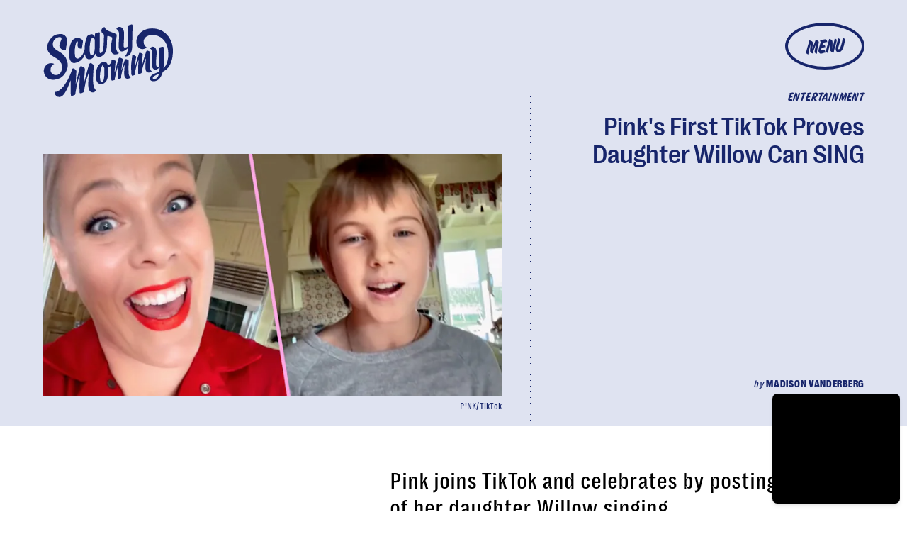

--- FILE ---
content_type: text/html; charset=utf-8
request_url: https://www.scarymommy.com/pink-tiktok-daughter-willow-sing
body_size: 38822
content:
<!doctype html><html lang="en"><head><meta charset="utf-8"/><meta name="viewport" content="width=device-width,initial-scale=1"/><title>Pink’s First TikTok Proves Daughter Willow Can SING</title><link rel="preconnect" href="https://cdn2.bustle.com" crossorigin/><link rel="preconnect" href="https://cdn2c.bustle.com" crossorigin/><link rel="preconnect" href="https://imgix.bustle.com"/><link rel="preconnect" href="https://securepubads.g.doubleclick.net"/><style data-href="https://cdn2.bustle.com/2026/scarymommy/main-32b78eee21.css">.V8B{position:relative}.CAk{width:100%;height:100%;border:none;background:none;position:absolute;top:0;right:0;pointer-events:none}.CAk:focus{outline:none}.zwx{position:fixed;inset:0 0 100%;opacity:0;transition:opacity .25s,bottom 0s ease .25s;pointer-events:none}.ecP:checked~.zwx{transition:opacity .25s,bottom 0s;opacity:.7;bottom:0;pointer-events:all}.s4D{align-items:center;background:var(--imageBackgroundColor);display:flex;justify-content:center;margin:0 auto;position:relative;text-align:center;z-index:10000}body>.s4D{inset:0;height:100%;margin:auto;position:fixed;z-index:var(--zIndexNeg)}.hVX{height:170px;position:relative;width:170px}.quB{background:url(https://cdn2.bustle.com/2026/scarymommy/chrome-ed2867e1a6.svg);background-color:var(--slot1);background-size:100% 100%;border:3px solid;border-radius:50%;height:100%;animation:vWL 4s linear infinite}.MNR{color:var(--slot4);font-family:var(--fontFamilyHeadingStyled);font-size:3.5rem;left:-2.25rem;position:absolute;text-shadow:calc(var(--italicStroke) * -1) calc(var(--italicStroke) * -1) 0 var(--slot3),var(--italicStroke) calc(var(--italicStroke) * -1) 0 var(--slot3),calc(var(--italicStroke) * -1) var(--italicStroke) 0 var(--slot3),var(--italicStroke) var(--italicStroke) 0 var(--slot3);top:-1.25rem;transform:rotate(-18deg)}@media(min-width:1025px){.hVX{height:300px;width:300px}.MNR{font-size:6rem}}@keyframes vWL{0%{transform:rotate(1deg)}to{transform:rotate(360deg)}}.qUu{position:absolute;top:0;left:0;right:0;height:var(--headerHeight);pointer-events:none;z-index:var(--zIndexNav)}.pGs{position:fixed}.zUh{display:flex;justify-content:space-between;margin:auto;max-width:var(--maxContainerWidth);padding:.75rem var(--pageGutter) .25rem;position:relative;width:100%}.zYo{margin:-.5rem -.75rem;transition:width var(--transitionHover);width:150px}.m4L .O3D{opacity:0;transition:opacity var(--transitionHover)}.O3D{position:relative;display:block;width:100%;padding-top:62.5%;pointer-events:auto;z-index:var(--zIndexContent)}.Pok{position:absolute;top:0;height:100%;width:100%;fill:var(--metaColor);pointer-events:none}.xxh{transition:fill var(--transitionHover)}.gQC{position:relative;color:var(--metaColor);width:68px;height:40px;display:flex;justify-content:center;align-items:center;border:3px solid;border-radius:50%;cursor:pointer;pointer-events:auto;z-index:1}.gQC span{font-family:var(--fontFamilyHeadingStyled);font-size:1rem;line-height:.8;text-transform:uppercase;transform:rotate(-5deg);margin-top:.2em}.gQC button{inset:0;margin:auto;position:absolute;transition:color .1s;z-index:-1}.IgQ{pointer-events:none}.IgQ .O3D{opacity:1}.Pok path{fill:var(--metaColor);transition:fill .2s}.Pok path:first-child{fill:transparent;transition:fill 0s;transition-delay:.1s}.IgQ .Pok path{fill:var(--slot2)}.IgQ .Pok path:first-child{fill:var(--slot6)}.IgQ .gQC{background:var(--slot2);color:var(--slot6)}.IgQ .zYo{width:105px}@media(min-width:768px){.zYo{margin:-.75rem;width:210px}.gQC{border:3px solid;width:90px;height:53px}.gQC span{font-size:1.25rem}.IgQ .zYo{width:210px}}@media(min-width:1024px){.zYo{width:210px}.zUh{padding-bottom:0;padding-top:2rem}.gQC{border:4px solid;width:112px;height:66px}.gQC span{font-size:1.625rem}}.Ag6{color:var(--slot6);width:100%;margin:0 auto 40px;padding:0 var(--pageGutter);position:relative}.Ag6:before{bottom:.5rem;content:"";display:block;height:22px;width:22px;margin:auto 0;background:currentColor;-webkit-mask-image:url(https://cdn2.bustle.com/2026/scarymommy/search-19aaf10bb2.svg);mask-image:url(https://cdn2.bustle.com/2026/scarymommy/search-19aaf10bb2.svg);-webkit-mask-position:center;mask-position:center;-webkit-mask-repeat:no-repeat;mask-repeat:no-repeat;-webkit-mask-size:100%;mask-size:100%;pointer-events:none;position:absolute;right:var(--pageGutter)}.KY9{font-family:var(--fontFamilyBodySerif);font-size:.875rem;margin:0 auto .25rem}.lix{background:var(--dottedBorderBottom);border:none;color:currentColor;display:block;font-family:var(--fontFamilyHeading);font-size:1.75rem;line-height:1;margin:auto;padding:0 40px .5rem 0;width:100%;appearance:none}.lix::placeholder{color:currentColor;opacity:.5}.Ui6.Ag6{color:var(--slot1);height:100%;max-width:var(--maxContainerWidth);padding:0 var(--pageGutter);margin:0 0 0 auto;border:none;display:flex;align-items:flex-end}.Ui6:before{left:var(--pageGutter);bottom:.5rem}.Ui6 .lix{font-size:1.5rem;width:100%;padding:0 0 .5rem 2.5rem;margin:0}.lix::-ms-clear,.lix::-ms-reveal{display:none;width:0;height:0}.lix::-webkit-search-decoration,.lix::-webkit-search-cancel-button,.lix::-webkit-search-results-button,.lix::-webkit-search-results-decoration{display:none}.lix:focus{outline:none}@media(min-width:768px){.Ag6{margin-bottom:60px}.Ag6:before{height:30px;width:30px}.KY9{font-size:1.25rem;margin-bottom:0}.lix{font-size:3.125rem;padding-top:.75rem}.Ui6 .lix{font-size:1.75rem;padding-bottom:.4rem}}@media(min-width:1025px){.Ag6{margin-bottom:80px}.lix{font-size:5rem;padding-top:1.25rem}.KY9{font-size:1.25rem}}.VH1{display:flex}.y9v{flex-shrink:0}.icx{display:block;width:100%;height:100%;-webkit-mask:center / auto 20px no-repeat;mask:center / auto 20px no-repeat;background:currentColor}.kz3{-webkit-mask-image:url(https://cdn2.bustle.com/2026/scarymommy/copyLink-51bed30e9b.svg);mask-image:url(https://cdn2.bustle.com/2026/scarymommy/copyLink-51bed30e9b.svg)}.Q6Y{-webkit-mask-image:url(https://cdn2.bustle.com/2026/scarymommy/facebook-89d60ac2c5.svg);mask-image:url(https://cdn2.bustle.com/2026/scarymommy/facebook-89d60ac2c5.svg);-webkit-mask-size:auto 23px;mask-size:auto 23px}.g9F{-webkit-mask-image:url(https://cdn2.bustle.com/2026/scarymommy/instagram-2d17a57549.svg);mask-image:url(https://cdn2.bustle.com/2026/scarymommy/instagram-2d17a57549.svg)}.ORU{-webkit-mask-image:url(https://cdn2.bustle.com/2026/scarymommy/mailto-2d8df46b91.svg);mask-image:url(https://cdn2.bustle.com/2026/scarymommy/mailto-2d8df46b91.svg);-webkit-mask-size:auto 16px;mask-size:auto 16px}.e4D{-webkit-mask-image:url(https://cdn2.bustle.com/2026/scarymommy/pinterest-0a16323764.svg);mask-image:url(https://cdn2.bustle.com/2026/scarymommy/pinterest-0a16323764.svg)}.E-s{-webkit-mask-image:url(https://cdn2.bustle.com/2026/scarymommy/snapchat-b047dd44ba.svg);mask-image:url(https://cdn2.bustle.com/2026/scarymommy/snapchat-b047dd44ba.svg)}.xr8{-webkit-mask-image:url(https://cdn2.bustle.com/2026/scarymommy/globe-18d84c6cec.svg);mask-image:url(https://cdn2.bustle.com/2026/scarymommy/globe-18d84c6cec.svg)}.coW{-webkit-mask-image:url(https://cdn2.bustle.com/2026/scarymommy/youtube-79c586d928.svg);mask-image:url(https://cdn2.bustle.com/2026/scarymommy/youtube-79c586d928.svg)}.b18{-webkit-mask-image:url(https://cdn2.bustle.com/2026/scarymommy/x-ca75d0a04e.svg);mask-image:url(https://cdn2.bustle.com/2026/scarymommy/x-ca75d0a04e.svg)}.Jqo{position:relative;z-index:var(--zIndexNav)}.zaM,.hwI{background:var(--slot2)}.zaM{-webkit-overflow-scrolling:touch;position:fixed;inset:0 -100% 0 100%;transform:translateZ(0);opacity:0;transition:transform .25s,opacity 0s ease .25s;color:var(--slot1);overflow:auto}.K8W{display:flex;flex-direction:column;position:relative;width:100%;min-height:100%}.hwI{column-gap:var(--pageGutter);display:flex;justify-content:space-between;padding:.75rem var(--pageGutter) 0;position:sticky;top:0;left:0;z-index:1}.n7w{display:none}.wJ6:checked~.zaM{transform:translate3d(-100%,0,0);opacity:1;transition:transform .25s,opacity 0s}.sIQ{width:183px;pointer-events:auto;z-index:var(--zIndexContent)}.Iul{height:100%;width:100%;pointer-events:none;fill:var(--slot1)}.KjX{column-gap:1rem;display:flex}.wVE{align-items:center;border:3px solid;border-radius:50%;color:var(--slot1);cursor:pointer;display:flex;justify-content:center;height:40px;pointer-events:auto;position:relative;width:68px;z-index:var(--zIndexContent)}.wVE span{font-family:var(--fontFamilyHeadingStyled);font-size:1rem;line-height:.8;text-transform:uppercase;transform:rotate(-5deg);margin-top:.2em}.eAo{flex:1;padding:.5rem var(--pageGutter) 1.875rem;position:relative}.fdE{background:var(--dottedBorderBottom);font-family:var(--fontFamilyHeading);font-size:1.875rem;line-height:1;margin:1.25rem 0 0;padding-bottom:1.25rem;position:relative}.fdE:focus,.hkL:focus{outline:none}.jEZ{align-items:center;column-gap:1rem;display:flex;text-transform:capitalize}.ljw{height:65px;width:65px;background-size:contain;background-repeat:no-repeat}.fdE:nth-of-type(1) .ljw{background-image:url(https://cdn2.bustle.com/2026/scarymommy/pregnancy-1f8ba55a45.png)}.fdE:nth-of-type(2) .ljw{background-image:url(https://cdn2.bustle.com/2026/scarymommy/parenting-850c7f5572.png)}.fdE:nth-of-type(3) .ljw{background-image:url(https://cdn2.bustle.com/2026/scarymommy/yourlife-f6abd298e3.png)}.fdE:nth-of-type(4) .ljw{background-image:url(https://cdn2.bustle.com/2026/scarymommy/family-4f83332eb6.png)}.fdE:nth-of-type(5) .ljw{background-image:url(https://cdn2.bustle.com/2026/scarymommy/video-d4d9061d20.png)}.fdE:nth-of-type(6) .ljw{background-image:url(https://cdn2.bustle.com/2026/scarymommy/latest-7043d3bbeb.png)}.hkL,.nfm{height:2.25rem;width:2.25rem;background:transparent;margin:0;appearance:none;-webkit-appearance:none;border:none;cursor:pointer;position:absolute;right:-.5rem;top:1rem}.nfm{display:none}.hkL:checked+.jEZ .nfm{display:block}.hkL{display:flex;justify-content:center;align-items:center;font-size:1.5rem}.hkL:after{border-left:.5rem solid transparent;border-right:.5rem solid transparent;border-top:.75rem solid var(--slot1);content:"";height:0;transition:transform .15s;width:0}.hkL:checked:after{transform:rotate(180deg)}.qSW{display:flex;flex-direction:column;font-size:1rem;height:auto;max-height:0;opacity:0;text-transform:capitalize}.hkL:checked~.qSW{max-height:300px;opacity:1;transition:max-height var(--transitionHover),opacity var(--transitionHover)}.qSW a{font-family:var(--fontFamilyBodySerif);font-size:1.125rem;letter-spacing:.01em;padding-top:1.5rem;text-decoration:none;white-space:nowrap}.Q-u{justify-content:space-between;margin:0 var(--pageGutter) 2.5rem}.Q-u a{border:1px solid var(--slot1);border-radius:50%;height:30px;width:30px}.Q-u i{transform:scale(.75)}.iX3{display:grid;column-gap:1.25rem;grid-template-columns:1fr 1fr;margin:0 0 0 var(--pageGutter);width:50%}.iX3 a,.iX3 button{background:transparent;cursor:pointer;font-family:var(--fontFamilyHeading);font-size:.8rem;text-align:left;text-transform:uppercase;padding:0 0 1.25rem}.EN6{padding:.625rem var(--pageGutter) 1.875rem}.fNG{background-image:url(https://cdn2.bustle.com/2026/scarymommy/bdg_logo-6dba629bc7.svg);background-position:center;background-repeat:no-repeat;background-size:contain;flex:none;height:32px;margin:0 0 .5rem;width:72px}.urt{font-family:var(--fontFamilyHeading);font-size:.5rem;line-height:1}.wYL:checked~.zaM .sIQ,.wYL:checked~.zaM .KjX{opacity:0;pointer-events:none}.wYL:checked~.zaM .hbV,.wYL:checked~.zaM .gpr{transition:opacity .5s;opacity:1;pointer-events:all}.hbV,.gpr{position:absolute;top:.75rem;opacity:0;pointer-events:none;transform:translateZ(0)}.hbV{left:0;width:100%}.gpr{cursor:pointer;color:var(--slot1);height:2rem;width:40px;line-height:var(--headerHeight);right:var(--pageGutter);text-align:center}.gpr:after,.gpr:before{background:var(--slot1);content:"";height:30%;inset:0;margin:auto;position:absolute;width:2px}.gpr:before{transform:rotate(45deg)}.gpr:after{transform:rotate(-45deg)}@media(min-width:768px){.wVE{border:3px solid;width:90px;height:53px}.wVE span{font-size:1.25rem}}@media(min-width:1024px){.K8W{align-items:baseline;column-gap:var(--pageGutter);flex-direction:row;flex-wrap:wrap;justify-content:space-between;margin:auto;max-width:var(--maxContainerWidth)}.hwI{padding-top:2rem}.wVE{border:4px solid;width:112px;height:66px}.wVE span{font-size:1.625rem}.hwI,.eAo{flex:0 0 100%}.fdE{font-size:3rem}.jEZ{column-gap:1.5rem}.hkL:after{border-left:.75rem solid transparent;border-right:.75rem solid transparent;border-top:1rem solid var(--slot1);content:"";height:0;transition:transform .15s;width:0}.qSW{column-gap:4rem;flex-direction:row;flex-wrap:wrap;font-size:1.5rem}.Q-u{column-gap:.5rem;margin-right:0}.iX3{display:flex;flex:1;justify-content:space-between;margin:0}.EN6{padding:0 var(--pageGutter) 0 0}.hbV,.gpr{top:2rem}}@media(min-width:1025px){.hkL{pointer-events:none}.fdE:hover>.qSW{max-height:100px;opacity:1;transition:max-height var(--transitionHover),opacity var(--transitionHover)}.fdE:hover>.hkL:after{transform:rotate(180deg)}.jEZ a:hover{text-decoration:underline}}.Ex8{align-items:center;background:transparent;border:2px solid;box-shadow:.4em .25em;color:inherit;column-gap:.5rem;cursor:pointer;display:flex;font-family:var(--fontFamilyHeading);font-weight:var(--fontWeightBold);font-size:.875rem;justify-self:center;margin:0 .4em .25em;outline:none;order:6;padding:.5rem .75rem;text-transform:uppercase;z-index:var(--zIndexContent)}.Ex8:after{background:currentColor;content:"";display:inline-block;height:12px;margin-left:.2em;-webkit-mask-image:url(https://cdn2.bustle.com/2026/scarymommy/arrow-aa756eaba7.svg);mask-image:url(https://cdn2.bustle.com/2026/scarymommy/arrow-aa756eaba7.svg);-webkit-mask-size:100% 100%;mask-size:100% 100%;width:1.5rem}.Hsp,.DIw,.l0q:before,.l0q:after{inset:0}.Hsp{align-items:center;display:flex;justify-content:center;position:fixed;z-index:1100}.DIw{background:#0003;position:absolute}.IxI{background:#fff;box-shadow:0 4px 6px -1px #00000014,0 2px 4px -2px #00000014;border-radius:6px;display:grid;margin-bottom:10vh;max-width:600px;padding:1rem;position:relative;width:calc(100% - 2rem)}.l0q{border:none;background:none;cursor:pointer;height:2.5rem;position:absolute;top:.5rem;right:.5rem;width:2.5rem}.l0q:before,.l0q:after{background:#000;content:"";height:75%;margin:auto;position:absolute;width:2px}.l0q:before{transform:rotate(45deg)}.l0q:after{transform:rotate(-45deg)}.l0q:focus{outline:none}.LHe,.eHv,.KXR{grid-column:1;transition:opacity .2s}.LHe{grid-row:1}.eHv{grid-row:2}.DYh .LHe,.DYh .eHv,.KXR{opacity:0;pointer-events:none}.KXR{grid-row:1 / 3;align-self:center}.DYh .KXR{opacity:1;pointer-events:all}.T-R{background-color:var(--slot2);color:var(--slot6)}.ukc{width:calc(100% - 2rem)}.NYu,.Hpu{font-family:var(--fontFamilyBodySerif);line-height:1.17}.NYu{font-size:1.875rem;margin-bottom:.5rem}.Hpu{font-size:1.2rem}input{background:var(--slot3)}@media(min-width:768px){.T-R{padding:1.5rem 1.75rem}.NYu{font-size:2.5rem}}.oHL{color:var(--slot6);font-family:var(--fontFamilyBodySerif);font-size:1.4rem;line-height:1.17;margin:0}.Kym{font-family:var(--fontFamilyBodySerif);margin-top:2.5rem}.BMP{background:var(--dottedBorder);color:var(--slot6);margin:1rem 0 2rem;padding:1.5rem 1.25rem}.gQD{display:grid}.VU5{grid-row:1;background:transparent;border:none;border-bottom:1px solid var(--slot6);color:var(--slot6);font-family:var(--fontFamilyBodySansSerif);font-size:1.12rem;outline:none;padding:1rem 1rem .5rem 0;width:100%}.VU5::placeholder{color:var(--slot6);text-transform:capitalize}.i5n{color:var(--slot6);font-size:1rem}.kj_{color:var(--slot6);font-weight:var(--fontWeightBold);font-size:.9rem;margin-bottom:.5rem;text-transform:uppercase}.i5n input{margin-right:.5rem}button.qgj{grid-row:3;justify-self:end;align-items:center;background:transparent;border:2px solid;box-shadow:10px 10px;color:var(--slot6);column-gap:.5rem;cursor:pointer;display:flex;font-family:var(--fontFamilyHeading);font-weight:var(--fontWeightBold);font-size:1.25rem;margin:0 10px 10px;outline:none;padding:.75rem 1rem;text-transform:uppercase;z-index:var(--zIndexContent)}button.qgj:after{background:var(--slot6);content:"";display:block;height:19px;-webkit-mask-image:url(https://cdn2.bustle.com/2026/scarymommy/arrow-aa756eaba7.svg);mask-image:url(https://cdn2.bustle.com/2026/scarymommy/arrow-aa756eaba7.svg);-webkit-mask-size:100% 100%;mask-size:100% 100%;width:30px}.g-0{grid-row:2;color:var(--slot1);font-family:var(--fontFamilyBodySansSerif);font-size:.625rem;line-height:1.1;letter-spacing:-.01em;margin:.5rem 0 1.5rem;opacity:.8}.g-0 a{color:inherit;font-weight:var(--fontWeightBold)}.uxm{grid-row:4}.uxm>div{margin-top:1rem}@font-face{font-family:Bookmania;font-display:swap;src:url(https://cdn2c.bustle.com/2026/scarymommy/BookmaniaRegular-f83bfc17e1.woff2) format("woff2")}@font-face{font-family:Bookmania;font-display:swap;font-style:italic;src:url(https://cdn2c.bustle.com/2026/scarymommy/BookmaniaRegularItalic-9741d970a6.woff2) format("woff2")}@font-face{font-family:Bookmania;font-weight:700;font-display:swap;src:url(https://cdn2c.bustle.com/2026/scarymommy/BookmaniaBold-64e73d9849.woff2) format("woff2")}@font-face{font-family:Right Grotesk;font-display:swap;src:url(https://cdn2c.bustle.com/2026/scarymommy/PPRightGrotesk-Medium-1dcda3a34d.woff2) format("woff2")}@font-face{font-family:Right Grotesk;font-weight:700;font-display:swap;src:url(https://cdn2c.bustle.com/2026/scarymommy/PPRightGrotesk-CompactBlack-1d7a324b26.woff2) format("woff2")}@font-face{font-family:Right Grotesk Text;font-display:swap;src:url(https://cdn2c.bustle.com/2026/scarymommy/PPRightGroteskText-CompactMedium-bd7fbbfd46.woff2) format("woff2")}@font-face{font-family:House Movement;font-display:swap;src:url(https://cdn2c.bustle.com/2026/scarymommy/HouseMvmt-Sign-0c40daf030.woff2) format("woff2")}::selection{background:var(--slot4);color:var(--slot3)}*,*:before,*:after{box-sizing:inherit}html{box-sizing:border-box;font-size:var(--fontSizeRoot);line-height:var(--lineHeightStandard);-webkit-text-size-adjust:100%;text-size-adjust:100%;-webkit-tap-highlight-color:rgba(0,0,0,0)}body{background:var(--slot2);color:var(--slot1);font-family:var(--fontFamilyBodySerif);margin:0;overflow-y:scroll;-webkit-font-smoothing:antialiased;-moz-osx-font-smoothing:grayscale}a{color:var(--slot1);background:transparent;cursor:pointer;text-decoration:none;word-wrap:break-word}h1,h2,h3,h4{font-family:var(--fontFamilyBodySerif);margin:2rem 0 1rem;text-rendering:optimizeLegibility;line-height:1.2}p,blockquote{margin:32px 0}button{border:none}cite{font-style:normal}img{max-width:100%;border:0;backface-visibility:hidden;transform:translateZ(0)}iframe{border:0}::placeholder{color:#ccc}.UdU{display:flex}.UdU>div:before,.hzA.UdU:before{display:block;width:100%;height:var(--minAdSpacing);position:absolute;top:0;color:var(--slot1);content:"ADVERTISEMENT";font-family:var(--fontFamilyHeadingStyled);font-size:.65rem;letter-spacing:.2em;line-height:var(--minAdSpacing);opacity:.6;word-break:normal;text-align:center}.UdU>div{margin:auto;padding:var(--minAdSpacing) 0}.hzA.UdU{background-color:var(--adBackgroundColor);grid-column:1 / -1;padding:var(--minAdSpacing) 0}.hzA.UdU>div{padding:0}.hzA.UdU>div:before{content:none}.vmZ{min-width:1px;min-height:1px}.EdX{display:block;width:100%;height:100%;transition:opacity .3s}.ap2{position:relative;width:100%}.ap2 .EdX{position:absolute;top:0;left:0;width:100%}.dSy{object-fit:cover;position:absolute;top:0;left:0}.vB9{background:#e1e1e140}.vB9 .EdX{opacity:0}.EdX video::-webkit-media-controls-enclosure{display:none}.zzk{min-width:1px;min-height:1px;overflow-x:hidden;position:relative;text-align:center;z-index:0}.APH{overflow-y:hidden}.pCo,.pCo>div,.pCo>div>div{width:100%;margin:auto;max-width:100vw;text-align:center;overflow:visible;z-index:300}.pCo{min-height:var(--minAdHeight)}.pCo>div{position:sticky;top:var(--headerHeightStickyScrollableAd)}@media screen and (max-width:1024px){.k_e{grid-row-end:auto!important}}.stickyScrollableRailAd>div{position:sticky;top:var(--headerHeightStickyScrollableAd);margin-top:0!important;padding-bottom:var(--minAdSpacing)}.Ldt{min-height:var(--minAdHeightStickyScrollable)}.Ldt>div{margin-top:0!important}.GQx [id^=google_ads_iframe]{height:0}.JUn,.LWq,.HuM{height:1px}.HuM>div{overflow:hidden}#oopAdWrapperParent:not(:empty){background-color:var(--adBackgroundColor);min-height:var(--minAdHeightVideo);margin-bottom:var(--minAdSpacing)!important;z-index:var(--zIndexOverlay)}#oopAdWrapper:not(:empty),#oopAdWrapper:empty+div{background-color:var(--adBackgroundColor);z-index:var(--zIndexOverlay)}#oopAdWrapper>div>div{margin:0 auto}.buT,.TX9{background:none;border:none;margin:0;width:32px;height:32px;position:absolute;bottom:3px;cursor:pointer;background-repeat:no-repeat;background-position:center}.buT{left:40px;background-image:url(https://cdn2.bustle.com/2026/scarymommy/pause-bd49d74afd.svg)}.Am5{background-image:url(https://cdn2.bustle.com/2026/scarymommy/play-3e2dff83eb.svg)}.TX9{left:6px;background-image:url(https://cdn2.bustle.com/2026/scarymommy/unmute-9a8cd4cbb8.svg)}.D5o{background-image:url(https://cdn2.bustle.com/2026/scarymommy/mute-ea100a50bf.svg)}.ne7{background:var(--slot3);color:var(--slot4);display:flex;min-height:100vh;overflow:hidden;padding:0 var(--pageGutter)}.C57{align-items:center;display:flex;flex-direction:column;justify-content:center;margin:auto;max-width:var(--maxContainerWidth);width:100%}.O-2{background:url(https://imgix.bustle.com/uploads/image/2022/2/3/f39d58aa-1997-4013-ac83-5c2af52e5263-slice.png?w=800&h=800&fit=crop&crop=faces);background-position:center;background-repeat:no-repeat;background-size:100%;height:414px;width:414px;transform:rotate(-15deg)}.A6T{align-items:flex-start;display:flex;flex-direction:column;margin-top:-3rem;padding-bottom:5rem;position:relative}.QGg{color:var(--slot4);font-family:var(--fontFamilyHeading);font-size:8rem;font-weight:var(--fontWeightBold);grid-column:3;line-height:.8;padding:.5rem 0 0 var(--pageGutter);text-transform:uppercase;text-shadow:-14px 7px 1px var(--textShadowColor);word-spacing:10000px;-webkit-text-stroke:.015em var(--slot3)}.QGg span{font-family:var(--fontFamilyHeadingStyled);font-size:2rem;left:0;position:absolute;text-shadow:calc(var(--italicStroke) * -1) calc(var(--italicStroke) * -1) 0 var(--slot3),var(--italicStroke) calc(var(--italicStroke) * -1) 0 var(--slot3),calc(var(--italicStroke) * -1) var(--italicStroke) 0 var(--slot3),var(--italicStroke) var(--italicStroke) 0 var(--slot3);top:.25rem;transform:rotate(-8deg);-webkit-text-stroke:0}.egB{font-size:1.4rem;margin:1.25rem 0 1.75rem}.jtK{align-items:center;background:transparent;border:2px solid;box-shadow:10px 10px;color:var(--slot4);column-gap:.5rem;cursor:pointer;display:flex;font-family:var(--fontFamilyHeading);font-weight:var(--fontWeightBold);font-size:1rem;margin:0 10px 10px 0;outline:none;padding:.75rem 1rem;text-transform:uppercase;z-index:var(--zIndexContent)}.jtK:after{background:var(--slot4);content:"";display:block;height:19px;-webkit-mask-image:url(https://cdn2.bustle.com/2026/scarymommy/arrow-aa756eaba7.svg);mask-image:url(https://cdn2.bustle.com/2026/scarymommy/arrow-aa756eaba7.svg);-webkit-mask-size:100% 100%;mask-size:100% 100%;width:30px}@media(min-width:768px){.O-2{height:calc(100vw - 380px);width:100%}.A6T{flex:0 0 380px;margin-top:0;padding-bottom:0}.QGg{font-size:12.5rem}}@media(min-width:1025px){.C57{flex-direction:row-reverse}.O-2{height:800px}.QGg{padding:0}.QGg span{font-size:2.75rem;left:-1rem}}.he5{position:relative;width:1px;height:1px;margin-top:-1px;min-height:1px}.hwi{top:50vh}.h4R{top:-50vh}.h5Q{height:1px;margin:0 auto;max-width:var(--maxContainerWidth);width:calc(100% - var(--pageGutter) - var(--pageGutter))}:root{--primaryColor: var(--slot4);--textColor: var(--slot1);--metaColor: var(--slot4);--navColor: var(--slot4);--imageBackgroundColor: rgba(225, 225, 225, .25);--adBackgroundColor: rgba(225, 225, 225, .55);--headerHeight: 70px;--bigLogoHeaderHeight: 115px;--pageGutter: 1.25rem;--bodyGutter: .75rem;--verticalCardSpacing: 3rem;--maxContainerWidth: 1440px;--maxBodyWidth: 768px;--maxFeatureBodyWidth: 768px;--maxFeatureContentWidth: 1252px;--viewportHeight: 100vh;--cardMinHeight: 500px;--cardMaxHeight: 800px;--cardMaxHeightFeature: 1200px;--cardHeight: clamp(var(--cardMinHeight), 80vh, var(--cardMaxHeight));--featureCardHeight: clamp(var(--cardMinHeight), 100vh, var(--cardMaxHeightFeature));--minAdSpacing: 2rem;--minAdHeight: calc(var(--minAdSpacing) * 2 + 250px);--minAdHeightStickyScrollable: calc(var(--minAdSpacing) * 2 + 400px);--minAdHeightVideo: 188px;--headerHeightStickyScrollableAd: calc(var(--headerHeight) - 2rem);--mobiledocSpacing: 1.5rem;--controlSpacing: 2.5rem;--italicStroke: .05em;--dottedBorderTop: linear-gradient(to right, currentColor 10%, rgba(255, 255, 255, 0) 0%) top right/8px 1px repeat-x;--dottedBorderBottom: linear-gradient(to right, currentColor 10%, rgba(255, 255, 255, 0) 0%) bottom right/8px 1px repeat-x;--dottedBorderRight: linear-gradient(currentColor 10%, rgba(255, 255, 255, 0) 0%) top right/1px 8px repeat-y;--dottedBorderLeft: linear-gradient(currentColor 10%, rgba(255, 255, 255, 0) 0%) top left/1px 8px repeat-y;--dottedBorder: var(--dottedBorderTop), var(--dottedBorderBottom), var(--dottedBorderRight), var(--dottedBorderLeft);--fontFamilyHeading: "Right Grotesk", sans-serif;--fontFamilyHeadingStyled: "House Movement", sans-serif;--fontFamilyBodySerif: "Bookmania", serif;--fontFamilyBodySansSerif: "Right Grotesk Text", sans-serif;--fontSizeRoot: 16px;--lineHeightStandard: 1.3;--fontWeightLight: 300;--fontWeightRegular: 400;--fontWeightBold: 700;--transitionHover: .2s;--easeOutQuart: cubic-bezier(.25, .46, .45, .94);--zIndexNeg: -1;--zIndexBackground: 0;--zIndexContent: 100;--zIndexOverContent: 200;--zIndexFloatAd: 300;--zIndexPopUp: 400;--zIndexFloating: 500;--zIndexNav: 600;--zIndexOverlay: 700}@media(min-width:768px){:root{--headerHeight: 102px;--italicStroke: .03em;--controlSpacing: 3rem;--cardMinHeight: 600px}}@media(min-width:1024px){:root{--minAdSpacing: 2.5rem;--bodyGutter: 5rem;--pageGutter: 3.75rem;--verticalCardSpacing: 3.75rem;--headerHeight: 160px;--bigLogoHeaderHeight: 264px;--cardMaxHeightFeature: 1000px}}
</style><style data-href="https://cdn2.bustle.com/2026/scarymommy/commons-1-3bd5eb15d0.css">.sWr{height:100%;width:100%;position:relative}.jWY{height:100vh}.asF{height:100%;max-height:none;background-color:var(--slot7)}.btA{background:var(--slot7)}.iGR{height:auto;min-height:0}.L7S{opacity:0}.TGq{opacity:0;will-change:transform;animation:aBP .2s var(--easeOutQuart) .1s forwards}@keyframes aBP{0%{opacity:0}to{opacity:1}}.cCV{padding:0}.Rfb{min-width:1px;min-height:1px;position:relative}.kOK{display:block;width:100%;height:100%;transition:opacity .4s;object-fit:cover}.sMW{position:relative;width:100%}.U-k{position:absolute;top:0;left:0;width:100%}.NUO{background:var(--imageBackgroundColor, rgba(225, 225, 225, .25))}.M_P{cursor:pointer;width:48px;height:48px;pointer-events:all}.M_P:after{display:block;content:" ";margin:auto}.KAj{filter:brightness(.85)}.pxF{position:relative;min-width:1px;min-height:1px}.N4z{display:block;transition:opacity .2s linear;width:100%;height:100%}.j-j{background:var(--imageBackgroundColor, rgba(225, 225, 225, .25))}.j-j .N4z{opacity:0}.N4z::-webkit-media-controls-enclosure{display:none}.mvL .N4z{position:absolute;top:0;left:0}.JHj{align-self:end;justify-self:end}.LJm{position:relative}.LJm:before,.LJm:after{position:absolute;background:currentColor}.LJm:before{content:"";width:100%;height:100%;top:0;-webkit-mask-image:url(https://cdn2.bustle.com/2026/scarymommy/circle-cc569210c4.svg);mask-image:url(https://cdn2.bustle.com/2026/scarymommy/circle-cc569210c4.svg);-webkit-mask-size:100%;mask-size:100%}.LJm:after{width:24px;height:24px;top:50%;left:50%;transform:translate(-50%,-50%);-webkit-mask-image:url(https://cdn2.bustle.com/2026/scarymommy/audio-58f66c2fdf.svg);mask-image:url(https://cdn2.bustle.com/2026/scarymommy/audio-58f66c2fdf.svg)}.nKF:after{-webkit-mask-image:url(https://cdn2.bustle.com/2026/scarymommy/muted-931464476f.svg);mask-image:url(https://cdn2.bustle.com/2026/scarymommy/muted-931464476f.svg)}.YOh:before{content:"";position:absolute;display:block;top:0;right:0;width:100%;height:100%;background:linear-gradient(0deg,var(--gradientHalfOpacity),var(--gradientTransparent) 60%);z-index:1;pointer-events:none}.x2j:after{content:"";display:block;height:32px;width:32px;opacity:.5;position:absolute;top:50%;left:50%;transform:translate(-50%,-50%);transform-origin:0 0;border:3px dotted;border-color:transparent transparent var(--slot6) var(--slot6);border-radius:50%;animation:PZv 1.2s linear infinite}@keyframes PZv{0%{transform:rotate(0) translate(-50%,-50%)}to{transform:rotate(360deg) translate(-50%,-50%)}}.JOT{min-height:1rem;font-family:var(--fontFamilyBodySansSerif);font-size:.75rem;line-height:1.2;letter-spacing:.02em}.JOT,.JOT a{color:inherit}.KS5{display:flex;flex-direction:row;align-items:self-end;justify-content:flex-end}.Izs,.cWT,.c3b{margin:0 .25rem 0 0;white-space:nowrap}.KS5 .PWd{margin:auto 0}@media(min-width:768px){.Fsv .KS5{flex-direction:column;align-items:flex-end}.Fsv .Izs,.Fsv .cWT,.Fsv .c3b{margin:0 0 .25rem}}.tx4,.Ipo{font-family:var(--fontFamilyBodySansSerif);font-size:.75rem;line-height:1.2;letter-spacing:.02em;color:inherit}.Ipo{margin:0 .5rem}.saA{font-family:var(--fontFamilyBodySansSerif);font-size:.75rem;line-height:1.3;letter-spacing:.05em;margin:0}.saA a,.saA span{font-family:var(--fontFamilyHeading);font-style:normal;font-weight:var(--fontWeightBold);color:inherit;text-transform:uppercase}@media(min-width:1025px){.saA{font-size:.875rem}}.GqV{width:100%;height:100%;background:var(--slot7);color:var(--slot8)}.gsz{display:grid;height:var(--cardHeight);margin:0 auto;position:relative;width:100%}.I0j{height:var(--featureCardHeight)}.dPJ.gsz{height:var(--viewportHeight);padding-bottom:var(--controlSpacing)}.aVX{font-family:var(--fontFamilyBodySerif);font-size:inherit;font-weight:var(--fontWeightRegular);line-height:1.1}.gsz .aVX{margin:0}.oL7{height:100%;width:100%}.r87{font-family:var(--fontFamilyBodySansSerif);font-size:.875rem;line-height:1.5}.r87 *{margin:0}.r87 *+*{margin-top:1rem}.Vms{display:block;font-family:var(--fontFamilyBodySansSerif);font-size:.625rem;line-height:1.2;letter-spacing:.02em}.Vms a,.r87 a{color:inherit;text-decoration:underline}.QwJ{display:flex;align-items:baseline;margin-bottom:.75rem}.K_c{font-family:var(--fontFamilyHeadingStyled);font-size:.875rem;line-height:1.3;letter-spacing:.05em;text-transform:uppercase}.rAY{font-family:var(--fontFamilyBodySansSerif);font-size:.75rem;line-height:1.3;letter-spacing:.05em}.mFJ{display:none;pointer-events:none}@media(min-width:1024px){.r87,.K_c{font-size:1rem}.rAY{font-size:.875rem}.Vms{font-size:.75rem}}.fQd{grid-template-rows:1fr repeat(4,auto);grid-template-columns:1fr;max-width:var(--maxContainerWidth);padding:var(--headerHeight) var(--pageGutter) var(--pageGutter);text-align:right}.hJa{grid-row:1;overflow:hidden}.y5h{object-fit:contain;object-position:bottom left}.Vo4{grid-row:2;text-align:left;margin-top:.5rem}.niu{background:var(--dottedBorderTop),var(--dottedBorderBottom);grid-row:3;margin:1.25rem 0;padding:1.25rem 0;position:relative}.n3V{justify-content:flex-end}.Bal{margin-bottom:1rem}.gai{font-family:var(--fontFamilyHeading)}.Svz{grid-row:4}.AOE{grid-row:5;margin-top:.75rem}.AOE *{display:inline}.AOE div+div:before{content:" / "}.Doa{font-size:1.25rem}.vWV{font-size:1.375rem}.RzU{font-size:1.5rem}.XJV{font-size:1.75rem}.npW{font-size:2rem}@media(min-width:768px){.Doa{font-size:1.75rem}.vWV{font-size:2rem}.RzU{font-size:2.25rem}.XJV{font-size:2.5rem}.npW{font-size:2.75rem}}@media(min-width:1024px){.fQd{grid-template-rows:1fr repeat(3,auto) 1.25rem;grid-template-columns:3fr 5rem 2fr;padding-top:calc(var(--headerHeight) - 2rem)}.fQd,.Zn3.fQd{padding-bottom:unset}.Zn3.fQd{grid-template-rows:1fr repeat(3,auto) var(--controlSpacing)}.hJa{grid-column:1;grid-row:1 / 4}.y5h{object-position:bottom right}.Vo4{grid-column:1;grid-row:4;text-align:right}.niu{background:none;grid-column:3;grid-row:1;margin-top:0;padding-top:0}.Svz{grid-column:3;grid-row:2}.AOE{grid-column:3;grid-row:3 / 5}.NOw{background:var(--dottedBorderRight);display:block;grid-row:1 / -1;grid-column:2;width:1px;height:100%;justify-self:center}.OYW{font-size:1.75rem}.qgN{font-size:2rem}.ZQG{font-size:2.25rem}.UWA{font-size:2.5rem}.hfi{font-size:3rem}}@media(min-width:1440px){.OYW{font-size:2.25rem}.qgN{font-size:2.5rem}.ZQG{font-size:2.75rem}.UWA{font-size:3rem}.hfi{font-size:3.5rem}}.vgf{align-items:baseline;column-gap:.15rem;display:flex;font-family:var(--fontFamilyBodySansSerif);padding:.5rem 0 0}.t8s{font-size:.65rem}.lAq{font-weight:var(--fontWeightBold);font-size:.75rem;line-height:1.2}.Rcu{display:grid;width:100%}.O8F{grid-column:1;font-family:var(--fontFamilyHeadingStyled);font-size:.875rem;line-height:1;letter-spacing:.05em;text-transform:uppercase}.yiq{color:inherit;font-family:var(--fontFamilyHeading);line-height:1.2}.RSA{font-family:var(--fontFamilyBodySansSerif);font-size:.925rem;line-height:1.2;letter-spacing:.01em}.RSA a{text-decoration:underline}.w7_{display:flex;flex-direction:column;align-items:center}.JEe+.JEe{margin-top:1.25rem}.o75{display:flex;column-gap:1rem;font-family:var(--fontFamilyHeadingStyled);letter-spacing:.05em}.ksY,.XM6{line-height:1.1}._N2{align-self:center;position:relative;opacity:.5}.XM6{font-family:var(--fontFamilyBodySansSerif);font-size:.875rem;letter-spacing:0}._N2:after{background:currentColor;content:"";height:3px;inset:0 -.2em .2em;margin:auto;position:absolute}.yMn{display:flex;align-items:center;column-gap:.5rem;background:transparent;border:2px solid;box-shadow:.4em .25em;font-family:var(--fontFamilyHeading);font-weight:var(--fontWeightBold);font-size:.875rem;margin:0 .4em .25em;padding:.5rem .75rem;text-transform:uppercase;outline:none;cursor:pointer;z-index:var(--zIndexContent)}.yMn:after{background:currentColor;content:"";display:inline-block;height:12px;margin-left:.2em;-webkit-mask-image:url(https://cdn2.bustle.com/2026/scarymommy/arrow-aa756eaba7.svg);mask-image:url(https://cdn2.bustle.com/2026/scarymommy/arrow-aa756eaba7.svg);-webkit-mask-size:100% 100%;mask-size:100% 100%;width:1.5rem}@media(min-width:768px){.O8F{font-size:1.125rem}.RSA{font-size:1rem;line-height:1.3}}.Hof{position:absolute;top:0;left:0;width:100%;height:100%;z-index:0}.Qf5{--videoLinkUrlHeight: calc(100% - 75px) ;position:relative;margin:auto}.BQA{margin:0}.rv9,.Afu{font-family:var(--fontFamilyBodySansSerif);line-height:1.2;letter-spacing:.01em;z-index:var(--zIndexContent)}.rv9{font-size:.625rem}.Qf5 .rv9 a{color:inherit;text-decoration:underline;border:none}.Qf5 .rv9 *{margin:0}.Afu{display:block;font-size:.5rem}.H0B{display:none}.RlV>div:first-child{padding-top:150%}.RlV img{object-fit:contain;inset:0;position:absolute}@media(min-width:1024px){.rv9{font-size:.75rem}.Afu{font-size:.625rem}}@media(min-width:1025px){.RlV>div:first-child{padding-top:100%}}.EvN{background:#ffffffe0;border:1px solid #e5e5e5;border-radius:6px;display:grid;grid-template-columns:1fr 1fr;gap:1rem;padding:1rem;width:100%;font-family:var(--fontFamilySansSerif);box-shadow:0 4px 6px -1px #00000014,0 2px 4px -2px #00000014;transition:box-shadow .2s}.BLp,.v9d{grid-column:1 / -1}.v9d{height:100%;display:flex;flex-direction:column;gap:1rem}.ZDA{font-size:1.5rem;font-weight:600;line-height:1.15;margin:0 0 .5rem}.ss_{font-size:.7rem;line-height:1.2;padding:.75rem 0 1rem}.O_Z{align-self:center;height:24px;max-width:100px;grid-column:1;margin-left:.25rem}.Txw{background:url(https://cdn2.bustle.com/2026/scarymommy/amazon-logo-06b41cef1d.svg) left / contain no-repeat}.uxd{background:url(https://cdn2.bustle.com/2026/scarymommy/target-logo-1c98143553.svg) left / contain no-repeat}.eJo{background:url(https://cdn2.bustle.com/2026/scarymommy/walmart-logo-1825258248.svg) left / contain no-repeat}.ny3{padding-top:100%;position:relative;overflow:hidden}.s-G{object-fit:contain;position:absolute;top:0}.ySL{padding:0;font-size:1.5rem;font-weight:600;line-height:1;margin-right:.5rem;white-space:nowrap;text-align:right}.Jg3{align-self:end;font-size:1rem;margin-right:unset}.mOS{font-size:1.2rem;opacity:.65;position:relative;text-decoration:line-through;margin-right:.75rem}.Lvw{border:none;background-color:transparent;border-top:1px solid #e5e5e5;cursor:pointer;font-family:sans-serif;margin-top:.5rem;padding:.75rem 0 0;width:100%}.hE6{background:#131921;border-radius:6px;color:#fff;display:flex;font-size:1.1rem;font-weight:600;gap:.5rem;justify-content:center;padding:1rem;text-transform:capitalize;transition:background .2s}.lsP{background:#ffb442;position:absolute;font-weight:600;font-size:.9rem;text-transform:uppercase;letter-spacing:.02rem;padding:.2rem 0 0;top:0;right:0;border-top-right-radius:6px;width:64px;text-align:center}.lsP:after{content:"";display:block;background-color:transparent;border-left:32px solid transparent;border-right:32px solid transparent;border-top:9px solid #ffb442;border-bottom:none;position:absolute;left:0;right:0;top:100%}.zdJ{display:grid;column-gap:1rem;grid-template-columns:1fr 1fr}.O_Z,.ySL{grid-row:1}.Lvw{grid-column:1 / -1}@media(min-width:768px){.EvN{padding:1.25rem;gap:1.25rem;grid-template-columns:2fr 1fr 1fr}.EvN:not(.hXd):hover{box-shadow:0 20px 25px -5px #0000001a,0 8px 10px -6px #0000001a}.EvN:not(.hXd):hover .hE6,.hXd .Lvw:hover .hE6{background:#273344}.EvN:not(.hXd):hover .hE6:after,.hXd .Lvw:hover .hE6:after{opacity:1;transform:translate3d(4px,0,0)}.BLp{grid-column:1}.v9d{grid-column:2 / -1;gap:1.75rem}.ZDA{font-size:1.75rem;margin:1.5rem 0 0}.hE6:after{content:"";width:20px;height:20px;margin-right:-18px;opacity:0;background:url(https://cdn2.bustle.com/2026/scarymommy/arrow-fc94c1aee2.svg);transition:transform .15s,opacity .3s}}
</style><style data-href="https://cdn2.bustle.com/2026/scarymommy/commons-2-94444077fc.css">.lR_{width:100%;height:100%;background:var(--slot7);color:var(--slot8)}.SIZ{display:grid;height:var(--cardHeight);margin:0 auto;position:relative;width:100%}.lk7{height:var(--featureCardHeight)}.DwG,.eqj{height:100%;width:100%}.LD0 p{font-family:var(--fontFamilyBodySansSerif);font-size:.875rem;line-height:1.5}.LD0 h2{font-family:var(--fontFamilyHeading);font-size:inherit;font-weight:var(--fontWeightRegular);line-height:1.1}.LD0 p,.LD0 h2{margin:0 0 1rem}.LD0 :last-child{margin:0}.Sk_{display:block;font-family:var(--fontFamilyBodySansSerif);font-size:.625rem;line-height:1.2;letter-spacing:.02em}.Sk_ a,.LD0 a{color:inherit;text-decoration:underline}.Stm{display:flex;align-items:baseline;margin-bottom:.75rem}.MPm{font-family:var(--fontFamilyHeadingStyled);font-size:.875rem;line-height:1.3;letter-spacing:.05em;text-transform:uppercase}.U6C{font-family:var(--fontFamilyBodySansSerif);font-size:.75rem;line-height:1.3;letter-spacing:.05em}.U6C *{display:inline}.U6C div+div:before{content:" / "}.YV5{display:none;pointer-events:none}@media(min-width:1024px){.MPm,.LD0 p{font-size:1rem}.U6C{font-size:.875rem}.Sk_{font-size:.75rem}}.kCG{--iconSize: 100px}.kpW{grid-template-rows:1fr repeat(4,auto);grid-template-columns:1fr;max-width:var(--maxContainerWidth);padding:var(--headerHeight) var(--pageGutter) var(--pageGutter);text-align:right}.pir{height:var(--viewportHeight);padding-bottom:var(--controlSpacing)}.rKC{grid-row:1;grid-column:1;overflow:hidden}.Uoz{object-fit:contain;object-position:bottom left}.ZrM{grid-row:2;grid-column:1;text-align:left;margin-top:.5rem;margin-right:calc(var(--iconSize) + .5rem)}.ED6{width:var(--iconSize);grid-row:1 / 3;grid-column:1;justify-self:end;margin-bottom:-1.25rem;margin-right:-1.25rem}.ZmB{object-fit:contain;object-position:center bottom}.Oj1{background:var(--dottedBorderTop),var(--dottedBorderBottom);grid-row:3;grid-column:1;margin:1.25rem 0;padding:1.25rem 0;position:relative}.rMj{justify-content:flex-end}.NiJ{grid-row:4}.vwu{grid-row:5;margin-top:.75rem}.Mkq{font-size:1.25rem}.vrl{font-size:1.375rem}.ocd{font-size:1.5rem}.gqe{font-size:1.75rem}._x7{font-size:2rem}@media(min-width:768px){.kpW{--iconSize: 210px}.Mkq{font-size:1.75rem}.vrl{font-size:2rem}.ocd{font-size:2.25rem}.gqe{font-size:2.5rem}._x7{font-size:2.75rem}}@media(min-width:1024px){.kpW{grid-template-rows:1fr repeat(3,auto) 1.25rem;grid-template-columns:3fr 5rem 2fr;padding-bottom:unset}.pir.kpW{grid-template-rows:1fr repeat(3,auto) var(--controlSpacing)}.rKC{grid-column:1;grid-row:1 / 4}.Uoz{object-position:bottom right}.ZrM{grid-column:1;grid-row:4;text-align:right;margin-right:unset}.ED6{grid-column:2;grid-row:1 / -2;justify-self:center;margin-bottom:unset}.Oj1{background:none;grid-column:3;grid-row:1;margin-top:0;padding-top:0}.Oj1:after{content:none}.NiJ{grid-column:3;grid-row:2}.vwu{grid-column:3;grid-row:3 / 5}.zSH{background:var(--dottedBorderRight);display:block;grid-row:1 / -1;grid-column:2;width:1px;height:100%;justify-self:center}.AkR{font-size:1.75rem}.MfB{font-size:2rem}.O7W{font-size:2.25rem}.EdL{font-size:2.5rem}.nem{font-size:3rem}}@media(min-width:1440px){.AkR{font-size:2.25rem}.MfB{font-size:2.5rem}.O7W{font-size:2.75rem}.EdL{font-size:3rem}.nem{font-size:3.5rem}}.MVF{display:grid;grid-template-rows:1fr repeat(3,auto);grid-template-columns:3fr 2fr;width:100%;height:var(--cardHeight);padding:var(--headerHeight) var(--pageGutter) var(--pageGutter);background:var(--slot7);color:var(--slot8)}.bX7{height:var(--featureCardHeight)}.xuJ{height:var(--viewportHeight);padding-bottom:var(--controlSpacing)}.YyI,.H2-{grid-row:1;grid-column:1 / -1;overflow:hidden;position:relative}.poO{object-fit:contain}.bxT{grid-row:3 / -1;grid-column:1;font-size:.875rem}.UUp{font-size:.75rem}.MVF .bxT *+*{margin-top:.25rem}.bdM{grid-row:4;grid-column:2;align-self:end}.JHP{background:var(--dottedBorderTop);display:block;grid-row:2;grid-column:1 / -1;width:100%;height:1px;margin:1.75rem 0}@media(min-width:1024px){.MVF{grid-template-rows:1fr auto 1.75rem;grid-template-columns:2fr 2.5rem 3fr;padding-top:calc(var(--headerHeight) - 2rem);padding-bottom:unset}.xuJ{grid-template-rows:1fr auto var(--controlSpacing)}.bxT{grid-row:1 / 3;align-self:end;font-size:1rem}.UUp{font-size:.875rem}.YyI,.H2-{grid-column:3}.bdM{grid-column:3;grid-row:2;margin-top:1rem}.JHP{background:var(--dottedBorderRight);grid-row:1 / -1;grid-column:2;width:1px;height:100%;justify-self:center;margin:0}}@media(min-width:1440px){.MVF{--sideMarginWidth: calc((100vw - var(--maxContainerWidth)) / 2 + var(--pageGutter));padding-left:var(--sideMarginWidth);padding-right:var(--sideMarginWidth)}}.XUu{min-width:1px;min-height:260px;position:relative}.XUu>*{margin:0 auto}.Jen{position:absolute;inset:0;display:flex;justify-content:center;align-items:center}.RK- .Jen{background:#fafafa;border:1px solid rgb(219,219,219);border-radius:4px}.W3A{color:inherit;display:block;height:3rem;width:3rem;padding:.75rem}.W3A i{display:none}.RK- .W3A{height:1.5rem;width:1.5rem}.RK- .W3A i{display:inline-block;background-color:#bebebe;transform:scale(.75)}.bwd{padding-top:56.25%;position:relative;min-height:210px}.TVx{position:absolute;top:0;left:0;width:100%;height:100%}._-W{min-height:210px}.fb_iframe_widget iframe,.fb_iframe_widget span{max-width:100%!important}.tu9{position:absolute;top:0;left:0;width:100%;height:100%}.wHQ{position:relative}.zDQ{min-width:1px;min-height:180px;margin:-10px 0}.zDQ>iframe{position:relative;left:50%;transform:translate(-50%)}.UyF{width:1px;min-width:100%!important;min-height:100%}.BCT{position:relative;min-height:500px;display:flex;align-items:center;text-align:center}.BCT:after{content:"";display:block;clear:both}.A7C{float:left;padding-bottom:210px}.yzx{position:absolute;inset:0;display:flex;justify-content:center;align-items:center}.MJ1 .yzx{background:#fafafa;border:1px solid rgb(219,219,219);border-radius:4px}.GmH{color:inherit;display:block;height:3rem;width:3rem;padding:.5rem}.GmH i{display:none}.MJ1 .GmH i{display:inline-block;background-color:#bebebe}@media(min-width:768px){.A7C{padding-bottom:160px}}.jOH{width:400px;height:558px;overflow:hidden;max-width:100%}.US1{aspect-ratio:16 / 9;position:relative}.GFB{min-height:300px}.GFB iframe{background:#fff}.P4c{display:flex;min-height:600px;min-width:325px;max-width:605px;margin:auto}.P4c>*{margin:0 auto;flex:1}.Duw{display:flex;width:100%;height:100%;justify-content:center;align-items:center}.nv3 .Duw{background:#fafafa;border:1px solid rgb(219,219,219);border-radius:4px}.nHf{color:inherit;display:block;height:3rem;width:3rem;padding:.5rem}.nv3 .nHf i{background:#bebebe}.Muh{padding-top:56.25%;position:relative}.KTw{padding-top:100%;position:relative}.L3D{position:relative;padding-top:175px}.uzt{position:relative;padding-top:380px}.z4F{position:relative;padding-top:228px}.O9g{position:relative;padding-top:56.25%}.Ygb{padding-top:100px;overflow:hidden}.Ygb .G6O{height:300px}.nk0{padding-top:calc(2 / 3 * 100%)}.r7X{padding-top:210px}.fp8{padding-top:220px}.J2L{padding-top:640px}.V8F{height:var(--cardHeight);margin:0 auto;position:relative}.Iu7{height:var(--featureCardHeight)}.V8F a{color:inherit;text-decoration:underline}.Z4- p,.Z4- h2,.Z4- h3{font-weight:var(--fontWeightRegular);margin:0 0 1rem}.Z4- p,.Z4- h3{font-size:inherit}.Z4- h2{font-size:120%}.Szh{margin:0;font-size:85%}.fUy{display:block;font-family:var(--fontFamilyBodySansSerif);font-size:.625rem;line-height:1.2;letter-spacing:.02em}.MAI{display:none}@media(min-width:1024px){.fUy{font-size:.75rem}}.Dzn{font-family:var(--fontFamilyHeading);margin:0;display:flex;justify-content:center}.Mj1{display:inline-block;margin-right:5px}.Mj1:before{display:block;content:""}.Mj1:last-child{margin-right:0}.Mj1:nth-child(n):before{height:140px}.Mj1:nth-child(2n+2):before{height:150px}.Mj1:nth-child(3n+3):before{height:145px}.Mj1:nth-child(4n+4):before{height:155px}.Mj1:nth-child(7n){--bannerColor: #9fccad}.Mj1:nth-child(7n+1){--bannerColor: #f1b341}.Mj1:nth-child(7n+2){--bannerColor: #dad7c0}.Mj1:nth-child(7n+3){--bannerColor: #64579a}.Mj1:nth-child(7n+4){--bannerColor: #eb9eb9}.Mj1:nth-child(7n+5){--bannerColor: #e8633b}.Mj1:nth-child(7n+6){--bannerColor: #427b45}.I1I,.Mj1:before{background:var(--bannerColor)}.I1I{text-transform:uppercase;display:inline-flex;justify-content:center;align-items:center;margin-top:5px;color:var(--slot5);width:40px;height:60px;font-size:2.4rem}.Q0a{justify-content:space-between}.Q0a .Mj1{filter:none;margin-right:0}.Q0a .I1I{width:13vw;height:19.5vw;font-size:11vw;margin-top:1.5vw;color:var(--slot1)}.Q0a .Mj1:nth-child(1):before,.Q0a .Mj1:nth-child(6):before{height:134px}.Q0a .Mj1:nth-child(2):before,.Q0a .Mj1:nth-child(5):before{height:105px}.Q0a .Mj1:nth-child(3):before,.Q0a .Mj1:nth-child(7):before{height:118px}.Q0a .Mj1:nth-child(4):before{height:97px}@media(min-width:768px){.I1I{width:55px;height:75px;font-size:2.8rem}.Mj1:nth-child(n):before{height:340px}.Mj1:nth-child(2n+2):before{height:350px}.Mj1:nth-child(3n+3):before{height:345px}.Mj1:nth-child(4n+4):before{height:355px}.Q0a{justify-content:center}.Q0a .Mj1{margin-right:5px}.Q0a .Mj1:last-child{margin-right:0}.Q0a .I1I{width:51px;height:69px;font-size:2.5rem;margin-top:5px}.Q0a .Mj1:nth-child(1):before,.Q0a .Mj1:nth-child(6):before{height:170px}.Q0a .Mj1:nth-child(2):before,.Q0a .Mj1:nth-child(5):before{height:140px}.Q0a .Mj1:nth-child(3):before,.Q0a .Mj1:nth-child(7):before{height:153px}.Q0a .Mj1:nth-child(4):before{height:130px}}.ZWe{width:100%;height:100%;background:var(--slot7);color:var(--slot8)}.hQv{display:grid;grid-template-rows:1fr repeat(3,auto);grid-template-columns:1fr;width:100%;max-width:var(--maxContainerWidth);padding:var(--headerHeight) var(--pageGutter) 0}._JF{height:var(--viewportHeight)}.Su-{grid-row:1;grid-column:1;overflow:hidden}.mF9{width:100%;height:100%}.Y9E{object-fit:contain;object-position:bottom left}.bCj{grid-row:2;grid-column:1;margin:.5rem 0 0}.HjW{background:var(--dottedBorderTop);display:block;grid-row:3;grid-column:1;width:100%;height:1px;margin:1.25rem 0}.Kmx{grid-row:4;grid-column:1;line-height:1.2;margin-bottom:var(--pageGutter)}._JF .Kmx{margin-bottom:var(--controlSpacing)}.CPW p,.z5v{font-family:var(--fontFamilyHeading);letter-spacing:-.02em}.CPW h2,.CPW h3{font-family:var(--fontFamilyBodySerif)}.nWl{font-size:.95rem}.BNR{font-size:1rem}.l0d{font-size:1.125rem}.Zgj{font-size:1.25rem}.E_C{font-size:1.375rem}@media(min-width:768px){.Kmx{margin-bottom:1.25rem}.nWl{font-size:1.5rem}.BNR{font-size:1.75rem}.l0d{font-size:2rem}.Zgj{font-size:2.25rem}.E_C{font-size:2.5rem}}@media(min-width:1024px){.hQv{grid-template-rows:var(--headerHeight) 1fr auto 1.25rem;grid-template-columns:2fr auto 3fr;padding-top:unset}._JF{grid-template-rows:var(--headerHeight) 1fr auto var(--controlSpacing)}.Su-{grid-row:2;grid-column:1}.bCj{grid-row:3;grid-column:1}.Kmx{grid-row:2;grid-column:3;align-self:end}.Kmx,._JF .Kmx{margin-bottom:unset}.HjW{background:var(--dottedBorderRight);grid-row:1 / -1;grid-column:2;width:1px;height:100%;margin:0 var(--pageGutter);justify-self:start}.f2M{font-size:1.25rem}.JQX{font-size:1.5rem}.RMQ{font-size:1.75rem}._Bd{font-size:2rem}.B19{font-size:2.5rem}}@media(min-width:1440px){.f2M{font-size:1.5rem}.JQX{font-size:1.75rem}.RMQ{font-size:2rem}._Bd{font-size:2.25rem}.B19{font-size:2.75rem}}.RXx{height:var(--cardHeight);margin:0 auto;position:relative;width:100%}.pge{height:var(--featureCardHeight)}.RXx a{color:inherit;text-decoration:underline}.sKi p,.sKi h2{font-family:inherit;font-size:inherit;font-weight:var(--fontWeightRegular);line-height:1.2;margin:0 0 1rem}.sKi>*:first-child:before{content:"\201c"}.sKi>*:last-child:after{content:"\201d"}.sI1{font-family:var(--fontFamilyBodySansSerif);font-size:1rem;line-height:1.3;text-transform:uppercase}.MfH{width:100%;height:100%}.SXI{display:block;font-family:var(--fontFamilyBodySansSerif);font-size:.625rem;line-height:1.2;letter-spacing:.02em}.l1b{display:none}@media(min-width:1024px){.SXI{font-size:.75rem}}.Tpp{width:100%;height:100%;background:var(--slot7);color:var(--slot8)}.rvC{display:grid;grid-template-rows:repeat(2,auto) 1fr auto;grid-template-columns:0 auto 1fr 0;grid-column-gap:var(--pageGutter);max-width:var(--maxContainerWidth);padding:var(--headerHeight) 0 1.25rem}.Eo5{height:var(--viewportHeight);padding-bottom:var(--controlSpacing)}.rvC:before{grid-row:1;grid-column:2;display:block;content:"";width:47px;height:41px;background:var(--slot8);-webkit-mask-image:url(https://cdn2.bustle.com/2026/scarymommy/quote-e6c67642c5.svg);mask-image:url(https://cdn2.bustle.com/2026/scarymommy/quote-e6c67642c5.svg);-webkit-mask-size:100% 100%;mask-size:100% 100%}.m7-{grid-row:1;grid-column:3}.gEf{font-family:var(--fontFamilyBodySansSerif);letter-spacing:-.05em}.gEf>*:first-child:before{content:none}.QhK{margin:1rem 0}.QhK:before{content:"\2014"}.a8Z{background:var(--dottedBorderTop);display:block;grid-row:2;grid-column:1 / -1;width:100%;height:1px;margin:.5rem 0 2.25rem}.unc{grid-row:3;grid-column:1 / -1;overflow:hidden}.VpX{object-fit:contain;object-position:bottom left}.gGn{grid-row:4;grid-column:2 / -2;margin:.5rem 0 0}.hCc{font-size:1rem}.EEy{font-size:1.25rem}.vAE{font-size:1.5rem}.kPe{font-size:1.75rem}.kkC{font-size:2rem}@media(min-width:768px){.rvC{grid-template-columns:0 1fr 2fr 0;padding-top:150px}.rvC:before{width:100px;height:86px;margin-left:auto;margin-right:.75rem}.hCc{font-size:1.5rem}.EEy{font-size:1.75rem}.vAE{font-size:2rem}.kPe{font-size:2.25rem}.kkC{font-size:2.5rem}}@media(min-width:1024px){.rvC{grid-template-rows:var(--headerHeight) 1fr repeat(2,auto) 1.25rem;grid-template-columns:repeat(5,1fr);grid-column-gap:2rem;padding:0 var(--pageGutter)}.Eo5{grid-template-rows:var(--headerHeight) 1fr repeat(2,auto) var(--controlSpacing)}.rvC:before{grid-row:2 / 4;grid-column:1;width:148px;height:128px}.unc{grid-row:2 / 4;grid-column:4 / -1}.gGn{grid-row:4;grid-column:4 / -1;margin-left:3.75rem}.m7-{grid-row:2 / 4;grid-column:2 / 4}.QhK{font-size:1.25rem}.a8Z{background:var(--dottedBorderRight);grid-row:1 / -1;grid-column:4;width:1px;height:100%;margin:0;justify-self:start}._4r{font-size:2rem}.wvY{font-size:2.5rem}.atF{font-size:2.75rem}.Pac{font-size:3rem}.ilM{font-size:3.5rem}}
</style><style data-href="https://cdn2.bustle.com/2026/scarymommy/commons-3-c18b98e03f.css">.Ak6{grid-template-rows:auto 1fr repeat(3,auto);grid-template-columns:var(--pageGutter) 1fr var(--pageGutter);height:var(--featureCardHeight);padding-top:calc(var(--headerHeight) + 1.25rem);padding-bottom:var(--pageGutter)}.Fqb{grid-row:1;grid-column:2}.R1N,.uRt{margin-bottom:1rem}.daF{grid-row:2;grid-column:1 / -1;overflow:hidden}.geM{object-fit:cover}.j29{grid-row:3;grid-column:2;text-align:right;margin-top:.5rem}.aTF{grid-row:4;grid-column:2;margin-top:1.25rem}._9O{grid-row:5;grid-column:2;margin-top:.75rem}._9O *{display:inline}._9O div+div:before{content:" / "}._9y{font-size:1.25rem}.ROm{font-size:1.375rem}.rRO{font-size:1.5rem}.LjQ{font-size:1.75rem}.ZaC{font-size:2rem}@media(min-width:768px){.Ak6{padding-top:150px}._9y{font-size:1.75rem}.ROm{font-size:2rem}.rRO{font-size:2.25rem}.LjQ{font-size:2.5rem}.ZaC{font-size:2.75rem}}@media(min-width:1024px){.Ak6{--sideMarginWidth: calc((100% - var(--maxContainerWidth)) / 2);grid-template-rows:var(--headerHeight) 1fr auto 1fr repeat(2,auto) var(--pageGutter);grid-template-columns:var(--sideMarginWidth) 2fr 3fr var(--sideMarginWidth);grid-column-gap:var(--pageGutter)}.Ak6,.rf3.Ak6{padding:0}.rf3.Ak6{grid-template-rows:var(--headerHeight) 1fr auto 1fr repeat(2,auto) var(--controlSpacing)}.daF{grid-column:3 / -1;grid-row:1 / -1}.j29{grid-column:3 / -1;grid-row:5 / -1;color:var(--slot3);z-index:var(--zIndexContent);margin:.5rem;align-self:end}.rf3 .j29{margin-right:var(--pageGutter);margin-bottom:var(--controlSpacing)}.Fqb{grid-column:2;grid-row:3}.aTF{grid-column:2;grid-row:5}._9O{grid-column:2;grid-row:6;margin-top:1.75rem}.tN4{font-size:2rem}.wfd{font-size:2.25rem}.it9{font-size:2.5rem}.PIy{font-size:2.75rem}.Pzd{font-size:3.25rem}}@media(min-width:1440px){.tN4{font-size:2.5rem}.wfd{font-size:2.75rem}.it9{font-size:3rem}.PIy{font-size:3.25rem}.Pzd{font-size:3.75rem}}.koR{background:var(--slot7);color:var(--slot11)}.W-m{grid-template-rows:var(--headerHeight) auto 25vw 1fr repeat(2,auto);grid-template-columns:var(--pageGutter) 2fr 3fr var(--pageGutter);height:90vh;padding-bottom:var(--pageGutter);overflow:hidden}.CTz.W-m{height:var(--viewportHeight)}.i_K{grid-row:2;grid-column:2 / -2;z-index:var(--zIndexContent);margin-top:1.25rem}.H0g{margin-bottom:1rem}.J7J{display:block;grid-row:1 / 3;grid-column:1 / -1;background:var(--slot9);position:relative}.J7J:before{content:"";background:var(--slot9);width:100%;padding-top:100%;position:absolute;top:100%;transform:translateY(-50%) scaleY(.25) rotate(45deg);margin-top:-.75rem}.KGS{grid-row:4;grid-column:3;overflow:hidden}.JGB{object-fit:cover}.k4d{grid-row:4;grid-column:2;text-align:right;align-self:end;margin-right:1.25rem;color:var(--slot8)}.arM{grid-row:5;grid-column:2 / -2;margin-top:1.5rem;color:var(--slot8)}.ile{grid-row:6;grid-column:2 / -2;margin-top:.75rem}.ile *{display:inline}.ile div+div:before{content:" / "}.FcX{font-size:1.125rem}.vFl{font-size:1.25rem}.Qkt{font-size:1.375rem}.ESs{font-size:1.5rem}.tFk{font-size:1.75rem}@media(min-width:768px){.W-m{height:80vh;grid-template-rows:150px auto 20vw 1fr repeat(2,auto);grid-template-columns:var(--pageGutter) repeat(3,1fr) var(--pageGutter)}.KGS{grid-column:4}.k4d{grid-column:3}.i_K{margin-top:unset}.dxG{margin-bottom:.5rem;padding-right:10%}.J7J:before{transform:translateY(-50%) scaleY(.22) rotate(45deg)}.FcX{font-size:1.75rem}.vFl{font-size:2rem}.Qkt{font-size:2.25rem}.ESs{font-size:2.5rem}.tFk{font-size:2.75rem}}@media(min-width:1024px){.W-m{--sideMarginWidth: calc((100% - var(--maxContainerWidth)) / 2);grid-template-rows:var(--headerHeight) 1fr auto 1fr repeat(2,auto) 2rem;grid-template-columns:var(--sideMarginWidth) var(--pageGutter) repeat(2,1fr) 20vh 2fr var(--pageGutter) var( --sideMarginWidth )}.W-m,.ST1.W-m{padding:0}.ST1.W-m{grid-template-rows:var(--headerHeight) 1fr auto 1fr repeat(2,auto) var(--controlSpacing)}.J7J{grid-row:1 / -1;grid-column:1 / 5}.J7J:before{top:0;left:100%;width:80vh;height:80vh;transform:translate(-50%) scaleX(.25) rotate(45deg);margin:0;padding:0}.CTz .J7J:before{width:var(--viewportHeight);height:var(--viewportHeight)}.KGS{grid-column:6;grid-row:2 / 6}.JGB{object-fit:contain;object-position:right bottom}.k4d{grid-column:6;grid-row:6;margin:.5rem 0 0}.i_K{grid-column:3 / 5;grid-row:3}.H0g{margin-bottom:1.5rem}.arM,.ile{grid-row:5 / 7;align-self:end;color:var(--slot11);z-index:var(--zIndexContent)}.arM{grid-column:3}.ile{grid-column:4}.ile>*{display:block}.ile div+div:before{display:none}.RLL{font-size:1.75rem}.tkf{font-size:2rem}.cyd{font-size:2.25rem}.cQI{font-size:2.5rem}._sJ{font-size:3rem}}@media(min-width:1440px){.RLL{font-size:2rem}.tkf{font-size:2.25rem}.cyd{font-size:2.5rem}.cQI{font-size:2.75rem}._sJ{font-size:3.25rem}}.bpo{--iconSize: 112px}.IsO{grid-template-rows:3fr auto 2fr repeat(2,auto);grid-template-columns:var(--pageGutter) 1fr var(--pageGutter);padding-bottom:var(--pageGutter)}.wPt{height:var(--viewportHeight);padding-bottom:var(--controlSpacing)}.o7z{grid-row:1;grid-column:1 / -1;overflow:hidden}.h_j{object-fit:cover}.wTV{grid-row:2;grid-column:2;margin-top:.5rem;margin-right:calc(var(--iconSize) + .5rem)}.kb4{width:var(--iconSize);grid-row:1;grid-column:2;justify-self:end;margin-bottom:-2.5rem}.wOF{object-fit:contain;object-position:center bottom}.pYl{grid-row:3;grid-column:2;padding:1.5rem 0 1rem}.fmp h2{padding-bottom:1.25rem;background:var(--dottedBorderBottom)}.S6X{grid-row:4;grid-column:2}.LHt{grid-row:5;grid-column:2;margin-top:.75rem}.cWm{font-size:1.25rem}.wiZ{font-size:1.375rem}.aMo{font-size:1.5rem}.nK-{font-size:1.75rem}.Z9H{font-size:2rem}@media(min-width:768px){.IsO{--iconSize: 180px}.pYl{padding:2.5rem 0 1.5rem}.kb4{margin-bottom:-3.75rem}.cWm{font-size:1.75rem}.wiZ{font-size:2rem}.aMo{font-size:2.25rem}.nK-{font-size:2.5rem}.Z9H{font-size:2.75rem}}@media(min-width:1024px){.IsO{--sideMarginWidth: calc((100% - var(--maxContainerWidth)) / 2);grid-template-rows:var(--headerHeight) 1fr auto 1fr auto 1.25rem;grid-template-columns:var(--sideMarginWidth) var(--pageGutter) 2fr 3fr var(--pageGutter) 50%;padding-bottom:unset}.wPt.IsO{grid-template-rows:var(--headerHeight) 1fr auto 1fr auto var(--controlSpacing)}.o7z{grid-column:6;grid-row:1 / -1}.wTV{grid-column:6;grid-row:1 / -2;text-align:right;margin-right:var(--pageGutter);align-self:end}.kb4{grid-column:6;grid-row:2 / 4;justify-self:unset;margin-bottom:unset;transform:translate(-50%,-4rem)}.wOF{object-position:center top}.pYl{grid-column:3 / 5;grid-row:3;padding-top:unset}.S6X{grid-column:3;grid-row:5}.LHt{grid-column:4;grid-row:5;margin-top:unset;margin-left:1.25rem}.fmp h2{margin-right:calc(var(--pageGutter) * -1);padding-right:var(--pageGutter);margin-bottom:1.25rem;padding-bottom:2.5rem}.xi3{font-size:1.75rem}.Hdj{font-size:2rem}.HTb{font-size:2.25rem}.iHj{font-size:2.5rem}.XCS{font-size:3rem}}@media(min-width:1440px){.xi3{font-size:2.25rem}.Hdj{font-size:2.5rem}.HTb{font-size:2.75rem}.iHj{font-size:3rem}.XCS{font-size:3.5rem}}.xn_{display:grid;grid-template-rows:1fr repeat(2,auto);grid-template-columns:3fr 1fr;width:100%;height:var(--cardHeight);padding:var(--headerHeight) var(--pageGutter) var(--pageGutter);background:var(--slot1);color:var(--slot13)}.hja.xn_{height:var(--featureCardHeight)}.iK4.xn_{height:var(--viewportHeight);padding-bottom:var(--controlSpacing)}.xuQ{position:absolute;inset:0}.zsy{object-fit:cover}.ZIL{grid-row:2 / -1;grid-column:1;font-size:.875rem}.JIQ{font-size:.75rem}.xn_ .ZIL *+*{margin-top:.25rem}.neo{grid-row:3;grid-column:2;align-self:end;z-index:var(--zIndexContent)}@media(min-width:768px){.xn_{grid-template-columns:repeat(2,1fr)}}@media(min-width:1024px){.xn_{grid-template-columns:1fr 280px;padding-bottom:1.75rem}.ZIL{grid-row:2;grid-column:2;font-size:1rem}.JIQ{font-size:.875rem}.neo{margin-top:.5rem}}@media(min-width:1440px){.xn_{--sideMarginWidth: calc((100vw - var(--maxContainerWidth)) / 2 + var(--pageGutter));padding-left:var(--sideMarginWidth);padding-right:var(--sideMarginWidth)}}.R7n{width:100%;height:100%;background:var(--slot7);color:var(--slot8)}.vPw{display:grid;grid-template-rows:1fr repeat(2,auto);grid-template-columns:1fr;width:100%}.h65{height:var(--viewportHeight)}.h8r{grid-row:1;grid-column:1;overflow:hidden}.XWJ{width:100%;height:100%}.DUM{object-fit:cover}.DtW{grid-row:2;grid-column:1;margin:.5rem var(--pageGutter) 0}.j_9{grid-row:3;grid-column:1;line-height:1.2;padding:1.75rem var(--pageGutter) var(--pageGutter);margin-top:1.75rem;background:var(--dottedBorderTop)}.h65 .j_9{padding-bottom:var(--controlSpacing)}.gQX h2,.gQX h3{font-family:var(--fontFamilyHeading)}.gQX p{font-family:var(--fontFamilyBodySerif);line-height:1.4;letter-spacing:.02em}.hz3{font-family:var(--fontFamilyBodySansSerif)}.Knf{font-size:.875rem}.LU_{font-size:.95rem}.i6g{font-size:1rem}.HUz{font-size:1.125rem}.E4w{font-size:1.25rem}@media(min-width:768px){.j_9{margin-bottom:0;margin-top:2.25rem;padding-top:2.25rem}.Knf{font-size:1rem}.LU_{font-size:1.125rem}.i6g{font-size:1.25rem}.HUz{font-size:1.5rem}.E4w{font-size:1.75rem}}@media(min-width:1024px){.vPw{--sideMarginWidth: calc((100vw - var(--maxContainerWidth)) / 2);grid-template-rows:var(--headerHeight) 1fr repeat(2,auto);grid-template-columns:var(--sideMarginWidth) 1fr auto 1fr var(--sideMarginWidth)}.h8r{grid-row:1 / 4;grid-column:4 / -1}.DtW{grid-row:4;grid-column:4;margin:.5rem 0 1rem}.h65 .DtW{margin-bottom:var(--controlSpacing)}.j_9{grid-row:2 / -1;grid-column:2;align-self:end;padding-top:3rem;padding-bottom:1.5rem}.Y09{display:block;background:var(--dottedBorderRight);grid-row:1 / -1;grid-column:3;width:1px;height:100%;margin:0 1.25rem 0 0;justify-self:start}.i2D{font-size:1rem}.U-j{font-size:1.25rem}.iaX{font-size:1.375rem}.zZD{font-size:1.5rem}.lEi{font-size:1.75rem}}@media(min-width:1440px){.vPw{grid-template-columns:var(--sideMarginWidth) 3fr auto 4fr var(--sideMarginWidth)}.i2D{font-size:1.25rem}.U-j{font-size:1.375rem}.iaX{font-size:1.5rem}.zZD{font-size:1.75rem}.lEi{font-size:2rem}}
</style><style data-href="https://cdn2.bustle.com/2026/scarymommy/commons-4-0edb2fb1dc.css">.Lvr{width:100%;height:1px;min-height:1px;min-width:1px;position:relative}.Lvr.t5_{width:1px;height:100%;flex:0 0 1px;margin-left:-1px}.FaY{align-items:flex-end;column-gap:.75rem;display:flex;flex-wrap:wrap;grid-column:main;margin:0 auto 1.25rem;max-width:var(--maxContainerWidth);padding:0 var(--pageGutter);position:relative;z-index:var(--zIndexContent);color:var(--slot8)}.DLx{align-items:flex-end;column-gap:.75rem;display:flex;width:100%}.fvd .DLx{align-items:flex-start;flex-direction:column}.oCA{font-family:var(--fontFamilyHeading);font-size:2.5rem;line-height:.8}.oCA p{display:inline;position:relative}.oCA h2{font-weight:var(--fontWeightRegular);line-height:1.2;margin:0}.FaY .oCA p{margin:0;position:relative}.v5j{flex:0 0 50px;width:50px}.zlM{flex:0 0 100%}.hj0{align-items:center;border:2px solid;box-shadow:.4em .25em;color:var(--slot6);column-gap:.5rem;cursor:pointer;display:flex;flex:0 0 105px;font-family:var(--fontFamilyHeading);font-weight:var(--fontWeightBold);font-size:.875rem;margin:0 .4em .25em auto;padding:.5rem .75rem}.hj0:after{background:currentColor;content:"";display:inline-block;height:12px;margin-left:.2em;-webkit-mask-image:url(https://cdn2.bustle.com/2026/scarymommy/arrow-aa756eaba7.svg);mask-image:url(https://cdn2.bustle.com/2026/scarymommy/arrow-aa756eaba7.svg);-webkit-mask-size:100% 100%;mask-size:100% 100%;width:1.5rem}.TCz{background:var(--slot2);color:var(--slot14);display:flex;flex-wrap:nowrap;justify-content:space-evenly;margin-left:calc(var(--pageGutter) * -1);margin-bottom:2.25rem;padding:1rem 0;width:calc(100vw + var(--pageGutter) + var(--pageGutter));z-index:var(--zIndexBackground)}.TCz.aaN{position:absolute;transform:rotate(-5deg) translate(-3rem);transform-origin:top right;top:0;width:calc(100% + 6rem);z-index:var(--zIndexContent)}.fvd .oCA{font-family:var(--fontFamilyBodySerif);font-size:2rem;line-height:1;margin-top:1.25rem}.fvd .v5j{flex:0 0 90px;margin:0 .25rem;padding:0;width:90px}.TCz .oCA{display:inline;white-space:nowrap}@media(min-width:768px){.TCz{margin-bottom:4.5rem}}@media(min-width:1024px){.TCz{margin-bottom:0;transform:translate(-2rem);width:calc(100% + (var(--pageGutter) * 6))}.TCz.aaN{transform:rotate(5deg) translate(-10rem,2rem);transform-origin:center;width:calc(100% + 20rem)}.TCz .oCA{font-size:3rem}.oCA{font-size:4.25rem}.v5j{flex:0 0 75px;width:75px}.fvd .v5j{flex:160px;width:160px}.fvd .oCA{max-width:521px;font-size:2.5rem}.hj0{flex:0 0 125px;font-size:1.25rem}}.j2F{align-items:center;display:flex}.zJ7{grid-template-rows:repeat(4,auto) 1fr;grid-template-columns:1fr;padding:var(--headerHeight) var(--pageGutter) 1.25rem;text-align:center}.zJ7,.OKg.zJ7{height:auto}.HXK{grid-row:4}.O1D{grid-row:5;text-align:right;margin-top:.5rem}.QPo{grid-row:1;margin:1.75rem 0}.vHj{justify-content:center}.w-U{font-family:var(--fontFamilyHeading)}.img{grid-row:2}.o3T{grid-row:3;margin:.75rem 0 1rem}.o3T *{display:inline}.o3T div+div:before{content:" / "}.hek{font-size:1.5rem}.z1V{font-size:1.75rem}.FfM{font-size:2rem}.A7R{font-size:2.25rem}.N7v{font-size:2.5rem}@media(min-width:768px){.zJ7{max-width:1100px;padding:var(--headerHeight) 3.75rem 1.25rem}.XEd{font-size:1.125rem;width:75%;margin:0 auto}.QPo{margin-bottom:2.5rem}.o3T{margin-bottom:2rem}.Ttc .HXK,.Ttc .O1D{width:75%;max-width:600px;margin-left:auto;margin-right:auto}.hek{font-size:2rem}.z1V{font-size:2.25rem}.FfM{font-size:2.5rem}.A7R{font-size:2.75rem}.N7v{font-size:3rem}}@media(min-width:1024px){.Xvg{font-size:2.5rem}.MNl{font-size:2.75rem}.ybG{font-size:3rem}.zsX{font-size:3.25rem}.jLe{font-size:3.75rem}}@media(min-width:1440px){.Xvg{font-size:2.75rem}.MNl{font-size:3rem}.ybG{font-size:3.25rem}.zsX{font-size:3.5rem}.jLe{font-size:4rem}}.DJe{background:var(--dottedBorder);display:flex;justify-content:center;align-items:center;width:100%;height:100%}.lzm{color:var(--slot6);height:100%;padding:1.25rem 1.25rem 1.875rem;position:relative}.XXU.DJe{margin-right:1.25rem}.XXU .lzm{padding:1rem 1.25rem 1.25rem}.obn.DJe,.buz.DJe{background:none;flex:none}.buz.DJe{margin-bottom:var(--mobiledocSpacing)}.obn .lzm,.buz .lzm{padding:0}.lzm:after,.lzm:before{bottom:0;content:"";left:0;position:absolute}.P8c{order:0;margin:0 20% 1.25rem;padding-top:100%;position:relative}.buz .P8c{margin:0 0 1.25rem}.XXU .P8c{margin:0 20% .75rem;padding-top:75%}.obn .P8c{margin:0 0 .75rem;padding-top:75%}.AAM{left:0;object-fit:contain;object-position:bottom;position:absolute;top:0}.LhZ{column-gap:.15rem;display:flex;justify-self:center;order:1;padding-bottom:1rem}.PsE{align-self:start;font-family:var(--fontFamilyBodySerif);font-size:1.5rem;order:2;margin-bottom:1rem;text-align:center;-webkit-line-clamp:4;display:-webkit-box;-webkit-box-orient:vertical;overflow:hidden}.XXU .PsE{font-size:1.125rem;margin-bottom:.75rem}.obn .PsE,.buz .PsE{font-size:1.375rem;margin-bottom:.75rem}.lzm .xQ0{font-size:.875rem;justify-self:center;order:3;padding-bottom:1rem}.XXU .xQ0,.obn .xQ0{padding-bottom:.75rem}.lzm .wcy{display:none}.obn .wcy{color:var(--slot1);display:block;font-size:.8rem;margin-bottom:.75rem;order:4;text-align:center;-webkit-line-clamp:5;display:-webkit-box;-webkit-box-orient:vertical;overflow:hidden}.Kh5{color:var(--slot6);font-size:1.75rem;justify-self:center;padding-bottom:1.25rem}.nyh .Kh5{padding:0}.XXU .Kh5,.obn .Kh5{font-size:1.5rem;padding-bottom:.75rem}.lgZ{color:var(--slot1);font-size:1.25rem}.QTy{order:5}.EpK{display:flex;justify-self:center;text-align:center}.zPY{color:var(--slot6)}.zPY:after{background:var(--slot4)}.gd4{height:1px}.Hux{display:flex;align-items:stretch;flex-wrap:nowrap;overflow-x:scroll;overflow-y:hidden;scrollbar-width:none;-ms-overflow-style:none;scroll-behavior:smooth}.Hux::-webkit-scrollbar{display:none}.ayv{display:flex;justify-content:space-between}.fqX:disabled{pointer-events:none;opacity:0}.fqX:focus{outline:none}.pLl{display:block;height:100px;flex:0 0 1px}.Z5u{scroll-snap-align:start;margin-right:-1px}.aFL{margin-left:-2px}.GAi>div{height:100%}:root{--indent: 2.5rem}[data-md-text-align=center]{text-align:center}[data-md-text-align=right]{text-align:right}.rs0 a,.tDr a,.Afg>h2 a,.Afg>h3 a,.Afg h4 a,.Afg h5 a,.Afg p a,.Afg li a{border-bottom:1px solid var(--slot4)}.Afg p{color:inherit;margin-bottom:var(--mobiledocSpacing);margin-top:0}.Afg b,.Afg strong{font-weight:var(--fontWeightBold)}.Afg>h2,.Afg>h3,.Afg>h4{background:var(--dottedBorderTop),var(--dottedBorderBottom);font-family:var(--fontFamilyBodySansSerif);font-weight:var(--fontWeightRegular);line-height:1.2;margin:1rem 0 calc(var(--mobiledocSpacing) * .75);padding:.65rem 0}.Afg>h2{font-size:2rem}.Afg>h3{font-size:1.875rem;padding:.75rem 0}.Afg>h4{font-size:1.5rem;padding:1rem 0}.Afg ul,.Afg ol{margin-bottom:var(--mobiledocSpacing);margin-top:0;margin-left:calc(var(--indent) - 1rem);padding-left:2.5rem}.Afg ul{list-style:none}.Afg ul li{list-style:none;padding-bottom:.5rem;position:relative}.Afg ul li:before{background:var(--slot4);content:"";height:.75rem;left:-2.5rem;-webkit-mask-image:url(https://cdn2.bustle.com/2026/scarymommy/arrow-aa756eaba7.svg);mask-image:url(https://cdn2.bustle.com/2026/scarymommy/arrow-aa756eaba7.svg);-webkit-mask-size:100% 100%;mask-size:100% 100%;position:absolute;top:.5rem;width:1.1rem}.Afg ol li{counter-increment:list;list-style-type:none;padding-bottom:.5rem;position:relative}.Afg ol li:before{color:var(--slot6);content:counter(list) ". ";display:inline-block;font-family:var(--fontFamilyHeadingStyled);font-size:1rem;left:-2.25rem;line-height:1.52;position:absolute;text-align:left;top:2px;width:2rem}.Afg iframe{border:0}.rs0{background:var(--dottedBorderTop),var(--dottedBorderBottom);color:var(--slot6);font-size:1.75rem;justify-self:flex-end;letter-spacing:-.01em;line-height:1.2;margin:0 0 var(--mobiledocSpacing);max-width:var(--maxBodyWidth);padding:1rem 0;width:100%}.rs0 a{border:none;color:inherit;text-decoration:underline;text-decoration-thickness:2px}.tDr{font-size:inherit;margin:0 0 var(--mobiledocSpacing) var(--indent);padding-left:1.75rem;background:var(--dottedBorderLeft)}@media(min-width:1024px){:root{--indent: 4rem}.Afg>h2{font-size:2.5rem}.Afg>h3{font-size:2rem}.Afg h4{font-size:1.5rem}.rs0{font-size:2rem}.Afg ul,.Afg ol{padding-left:3rem}.Afg ul li:before,.Afg ol li:before{left:-3rem}.Afg ul li:before{top:.5rem}.Afg ol li:before{font-size:1.25rem;top:.1rem}}.Z8F{text-align:center;margin:2rem -1rem}.T46{margin:0 auto var(--mobiledocSpacing)}@media(min-width:768px){.T46{margin:var(--mobiledocSpacing) auto calc(var(--mobiledocSpacing) * 2)}}.p42{margin:0 auto}.H2A{background:transparent;margin:0 auto var(--mobiledocSpacing);max-width:var(--maxContainerWidth);padding:0 var(--pageGutter);position:relative;width:100%}.XGi.H2A,.LMD.H2A{background:var(--slot3);padding:1.25rem var(--pageGutter) var(--verticalCardSpacing)}.vh1.H2A{padding:0;margin:0}.n7d{background:var(--dottedBorderTop),var(--dottedBorderBottom);color:var(--slot6);font-family:var(--fontFamilyBodySansSerif);font-weight:var(--fontWeightRegular);line-height:1.2;margin:1rem auto calc(var(--mobiledocSpacing) * .75);max-width:var(--maxFeatureBodyWidth);padding:.65rem 0}.tB1{padding-top:0}.XGi .n7d,.LMD .n7d{margin-top:unset}.vh1 .n7d{background:none;margin:0;padding:0}.vh1 .OdS{margin-bottom:.75rem}.vh1 .G4B{margin:0 0 1rem}.n7d>div:first-child{font-size:inherit;line-height:inherit}.vh1 .n7d>div+div{padding:.25rem 0}.G4B{line-height:1.3;margin:1rem auto var(--mobiledocSpacing);max-width:var(--maxFeatureBodyWidth)}div.n7d p{font-size:1.875rem}div.n7d p,div.Iw_ p{margin:0}.OlJ{margin:0 calc(var(--pageGutter) * -1);padding-left:var(--pageGutter);color:var(--slot6);position:relative}.vh1 .OlJ{margin:0;padding:0}.byu{display:none}.vYD,.vh1 .vYD{flex:0 0 225px}.vYD{margin-right:1.25rem}.vh1 .vYD{margin-right:-1px}@media(min-width:768px){div.n7d p{font-size:1.875rem}.rG6{padding:.5rem var(--pageGutter) 0}.vh1 .rG6{padding:.5rem 0 0}.XGi .rG6,.LMD .rG6{padding:1rem var(--pageGutter)}.byu{align-items:center;background:var(--slot6);border:none;cursor:pointer;display:flex;height:2.5rem;-webkit-mask-image:url(https://cdn2.bustle.com/2026/scarymommy/arrow-aa756eaba7.svg);mask-image:url(https://cdn2.bustle.com/2026/scarymommy/arrow-aa756eaba7.svg);-webkit-mask-position:center;mask-position:center;-webkit-mask-repeat:no-repeat;mask-repeat:no-repeat;-webkit-mask-size:90% auto;mask-size:90% auto;width:2.5rem;z-index:var(--zIndexOverContent)}.zPA{transform:rotate(180deg)}}@media(min-width:1024px){div.n7d p{font-size:2.5rem}.vYD{flex:0 0 312px}.Pm3.H2A{padding:0}.Pm3 .OlJ{margin:0;padding:0}.Pm3 .rG6{padding:.5rem 0 0}}
</style><style data-href="https://cdn2.bustle.com/2026/scarymommy/commons-5-8202a1557d.css">.ZXi,.jDX,.WZy{position:absolute;top:0;height:100%;width:100%}.ZXi{overflow:hidden}.qXb{display:none}.NgO{height:100%}.WZy{cursor:pointer;z-index:3}.qXb:checked~.DN1 .WZy{z-index:1}.jDX,.qqZ a{pointer-events:none}.C2a a,.qXb:checked~.DN1 .qqZ a{pointer-events:all}.MIJ .jDX{backface-visibility:hidden;-webkit-backface-visibility:hidden;transform-style:preserve-3d;transition:transform .4s}.MIJ .C2a,.MIJ .qXb:checked~.DN1 .qqZ{transform:none;z-index:2}.MIJ .qqZ,.MIJ .qXb:checked~.DN1 .C2a{transform:rotateY(180deg);z-index:1}.tc5 .C2a,.krP .C2a{transform:none;transition:transform .3s ease-in-out;z-index:2}.tc5 .qqZ,.krP .qqZ{z-index:1}.tc5 .qXb:checked~.DN1 .C2a{transform:translate(-100%)}.krP .qXb:checked~.DN1 .C2a{transform:translateY(-100%)}.zoJ .jDX{transition:opacity .4s ease-in-out}.zoJ .C2a,.zoJ .qXb:checked~.DN1 .qqZ{opacity:1;z-index:2}.zoJ .qqZ,.zoJ .qXb:checked~.DN1 .C2a{opacity:0;z-index:1}.N2P{display:flex;align-items:center;justify-content:center;position:absolute;right:10px;top:10px;height:36px;width:36px;background:#0003;border-radius:50%;z-index:4}.N2P:after{content:"";width:17px;height:17px;background-image:url(https://cdn2.bustle.com/2026/scarymommy/tap-mobile-3d3e354aba.svg);background-size:100% 100%;pointer-events:none;animation:jA1 1s infinite alternate}.tc5 .N2P:after,.krP .N2P:after{animation-duration:.7s;animation-timing-function:ease-out}.tc5 .N2P:after{transform-origin:5% 50%}.krP .N2P:after{animation-name:R7g;transform-origin:50% 5%}.zoJ .N2P:after{animation-name:zoJ;animation-timing-function:ease-in-out;opacity:1}.e71{position:absolute;top:50%;left:50%;transform:translate(-50%,-50%);cursor:pointer;height:100px;width:100px}@media(min-width:1024px){.DN1{display:block;height:100%;cursor:pointer;z-index:4}.WZy{display:none}.N2P{pointer-events:none}.N2P:after{background-image:url(https://cdn2.bustle.com/2026/scarymommy/tap-desktop-8ff37712c7.svg)}.jDX,.DN1:hover .qqZ a{pointer-events:all}.MIJ:hover .DN1 .C2a,.MIJ .qXb:checked~.DN1 .qqZ,.MIJ .qXb:checked~.DN1:hover .C2a{transform:rotateY(180deg);z-index:1}.MIJ:hover .DN1 .qqZ,.MIJ .qXb:checked~.DN1 .C2a,.MIJ .qXb:checked~.DN1:hover .qqZ{transform:none;z-index:2}.tc5 .DN1:hover .C2a,.tc5 .qXb:checked~.DN1:hover .C2a{transform:translate(-100%)}.krP .DN1:hover .C2a,.krP .qXb:checked~.DN1:hover .C2a{transform:translateY(-100%)}.tc5 .qXb:checked~.DN1 .C2a,.krP .qXb:checked~.DN1 .C2a{transform:none}.zoJ .DN1:hover .C2a,.zoJ .qXb:checked~.DN1 .qqZ,.zoJ .qXb:checked~.DN1:hover .C2a{opacity:0;z-index:1}.zoJ .DN1:hover .qqZ,.zoJ .qXb:checked~.DN1 .C2a,.zoJ .qXb:checked~.DN1:hover .qqZ{opacity:1;z-index:2}}@keyframes jA1{0%{transform:none}to{transform:rotateY(75deg)}}@keyframes R7g{0%{transform:none}to{transform:rotateX(75deg)}}@keyframes zoJ{0%{opacity:1}to{opacity:.15}}.yOD{position:fixed;inset:0;z-index:1100;display:none}.ki0{position:relative;width:100%;max-width:var(--maxContainerWidth);height:var(--headerHeight);margin:0 auto;display:flex;justify-content:space-between}.bwv:checked~.yOD{display:block}.bwv{display:none}.QNb{position:relative}.y8V{position:relative;height:100%;cursor:pointer}.kMc{width:100%;height:100%;background:none;border:none;position:absolute;top:0;left:0;pointer-events:none}.C1C{display:grid;grid-template-rows:1fr 2.5rem repeat(2,auto);grid-template-columns:repeat(2,1fr);height:calc(100% - var(--headerHeight));width:100%;max-width:var(--maxContainerWidth);margin:0 auto;position:relative}.fzk,.ZXG,.LOc{grid-row:1;grid-column:1 / -1;position:relative}.fzk{overflow:hidden}.Kjj{object-fit:contain}.LOc{cursor:pointer}.ZXG{display:flex;flex-direction:column;justify-content:center;color:var(--slot1);padding:0 var(--pageGutter);position:relative;opacity:0;z-index:1}.ZXG:before{content:"";position:absolute;inset:0;background:var(--slot3);opacity:.9;z-index:-1}.TWY .ZXG{opacity:1}.ZXG a{color:inherit;text-decoration:underline}.M4S{padding-top:1.25rem;background:var(--dottedBorderTop)}.ZXG .M4S *{margin:0 0 1rem}.M4S p,.qEA{font-family:var(--fontFamilyBodySansSerif);font-size:.875rem;line-height:1.2;letter-spacing:.01em}.M4S h2{font-family:var(--fontFamilyHeading);font-weight:var(--fontWeightRegular);font-size:1.125rem;line-height:1.1}.Xfx{grid-column:1;grid-row:4;justify-self:start;color:var(--slot6);margin-left:var(--pageGutter);padding:0;opacity:0;pointer-events:none}.Xfx.feo{opacity:1;pointer-events:all}.ikQ{background:transparent;border:none;cursor:pointer}.ikQ:active,.ikQ:focus{outline:none}.Od1{font-family:var(--fontFamilyBodySerif);font-size:1.25rem;line-height:1.3}.Od1:after{content:" +"}.TWY .Od1:after{content:" \2014"}.olh{grid-column:2;grid-row:3;font-family:var(--fontFamilyHeadingStyled);font-size:2rem;line-height:.9;letter-spacing:.05em;text-shadow:2px 2px 0 rgba(34,34,34,.1);justify-self:end;margin-right:var(--pageGutter)}.xCo{grid-column:2;grid-row:4;display:flex;justify-content:flex-end}._sC{height:3.5rem;width:2.5rem;background:var(--slot6);-webkit-mask-image:url(https://cdn2.bustle.com/2026/scarymommy/arrow-aa756eaba7.svg);mask-image:url(https://cdn2.bustle.com/2026/scarymommy/arrow-aa756eaba7.svg);-webkit-mask-position:center;mask-position:center;-webkit-mask-repeat:no-repeat;mask-repeat:no-repeat;-webkit-mask-size:90% auto;mask-size:90% auto;border:none;cursor:pointer;z-index:var(--zIndexOverContent);margin-right:1rem}._sC:focus{outline:none}.VkL{transform:rotate(180deg)}@media(min-width:768px){.M4S p,.qEA{font-size:1rem;max-width:50%}.M4S h2{font-size:1.25rem;max-width:50%}.Od1{font-size:1.5rem}}@media(min-width:1024px){.C1C{height:100%;margin-top:calc(var(--headerHeight) * -1);grid-template-rows:1fr auto 1.5rem;grid-template-columns:1fr 2fr 1fr}.fzk,.LOc{grid-row:1 / -1;grid-column:2}.ZXG{grid-row:1 / -2;grid-column:1;align-self:end;opacity:1;color:var(--slot6);padding:0 1.25rem}.M4S p,.qEA,.M4S h2{max-width:unset}.Xfx{display:none}.xCo,.olh{grid-row:2;grid-column:3;margin:0 1.25rem}._sC{-webkit-mask-size:100% auto;mask-size:100% auto;margin:0}.xCo{justify-content:space-between}.olh{align-self:center;justify-self:center;font-size:2.5rem;text-shadow:4px 4px 0 rgba(34,34,34,.1)}}@media(min-width:1440px){.C1C{grid-template-columns:1fr 3fr 1fr}.ZXG{padding-left:var(--pageGutter)}.xCo,.olh{padding-right:var(--pageGutter)}}.GLK{background:var(--slot3);color:var(--slot6)}.kpP{justify-content:space-between;padding:.75rem var(--pageGutter)}.wiO{width:100px}.MNV{position:relative;display:block;width:100%;padding-top:56.25%;pointer-events:auto;z-index:var(--zIndexContent)}.x0J{position:absolute;top:0;height:100%;width:100%;fill:var(--slot6);pointer-events:none}.St5{width:68px;height:40px;display:flex;justify-content:center;align-items:center;border:3px solid;border-radius:50%;pointer-events:auto}.St5:after{content:"CLOSE";font-family:var(--fontFamilyHeadingStyled);font-size:1rem;line-height:.8;text-transform:uppercase;transform:rotate(-5deg);margin-top:.2em}@media(min-width:768px){.wiO{width:140px}.St5{width:90px;height:53px}.St5:after{font-size:1.25rem}}@media(min-width:1024px){.wiO{width:183px;margin:2px}.kpP{padding-bottom:0;padding-top:2rem}.St5{width:112px;height:66px;border:4px solid}.St5:after{font-size:1.625rem}}.vSA{font-family:var(--fontFamilyBodySerif);font-size:.875rem;line-height:1.2;letter-spacing:.02em}.vSA a{color:inherit;text-decoration:underline}.B1N,.uES .vSA p{margin:0 0 1rem}.dqA{padding-top:0}.ENZ{position:relative}._-g{font-family:var(--fontFamilyBodySansSerif);font-size:.625rem;line-height:1.2;letter-spacing:.02em;margin-top:.5rem}.uES ._-g *{margin:0}.AA0{display:block;font-size:.5rem}._-g a{color:inherit;text-decoration:underline}._-g h2{font-family:var(--fontFamilyHeading);font-size:.75rem;font-weight:inherit;margin:0}.QfP{font-family:var(--fontFamilyHeading);font-size:8px;letter-spacing:2px;margin-bottom:6px;text-align:center;text-transform:uppercase}.QfP:after{content:"Tap icon to interact"}.fEt .QfP:after{content:"Tap to view fullscreen"}@media(min-width:1024px){.vSA,._-g h2{font-size:1rem}._-g{font-size:.875rem;margin-top:.75rem}.AA0{font-size:.75rem}.fEt .XJ-{transition:opacity .2s ease}.fEt .XJ-:hover{cursor:pointer;opacity:.4}.QfP:after{content:"Hover to interact"}.fEt .QfP{display:none}}.xSz.MFD{color:var(--slot8)}.zZ8{padding:0 var(--pageGutter) 2rem}.g9v .zZ8,.xSz .zZ8{margin:0 auto;max-width:var(--maxContainerWidth)}.xSz .zZ8{padding:var(--verticalCardSpacing) var(--pageGutter)}.XAn{padding:0}.ew9 .XAn,.g9v .XAn{color:inherit}.ew9 .vo8,.g9v .vo8{color:var(--slot6);font-size:1.875rem}.xSz .h37{margin:0 var(--pageGutter) var(--mobiledocSpacing)}.xSz .XAn+.h37{background:var(--dottedBorderTop);margin-top:var(--pageGutter);padding-top:var(--pageGutter)}.NVT{display:flex;overflow-x:scroll;scrollbar-width:none;-ms-overflow-style:none;scroll-behavior:smooth}.NVT{margin:0 calc(var(--pageGutter) * -1);padding:.5rem var(--pageGutter) 0}.NVT::-webkit-scrollbar{display:none}.uSn{--galleryItemHeight: 300px;flex:none;position:relative}.uSn+.uSn{margin-left:1rem}.uSn,.lOK,.wQM{height:var(--galleryItemHeight);width:auto}.SVJ{height:var(--galleryItemHeight);width:calc(var(--galleryItemHeight) * .75)}.Mzw{display:flex;justify-content:space-between;padding-top:1.25rem}.oWF{background:var(--slot6);border:none;cursor:pointer;height:2.5rem;-webkit-mask-image:url(https://cdn2.bustle.com/2026/scarymommy/arrow-aa756eaba7.svg);mask-image:url(https://cdn2.bustle.com/2026/scarymommy/arrow-aa756eaba7.svg);-webkit-mask-position:center;mask-position:center;-webkit-mask-repeat:no-repeat;mask-repeat:no-repeat;-webkit-mask-size:90% auto;mask-size:90% auto;width:2.5rem}.xSz .oWF{background:var(--slot8)}.oWF:disabled{pointer-events:none;opacity:0}.oWF:focus{outline:none}._Qp{transform:rotate(180deg)}.iza{display:block;height:100px;flex:0 0 1px;margin-right:-1px}@media(min-width:768px){.ew9 .zZ8{padding:0 0 2rem}.ew9 .vo8,.g9v .vo8{font-size:2.25rem}.xSz .h37{margin:0 0 var(--mobiledocSpacing)}.ew9 .NVT{margin:0;padding:0}.uSn{--galleryItemHeight: 400px}.uSn+.uSn{margin-left:1.5rem}}@media(min-width:1024px){.ew9 .vo8,.g9v .vo8{font-size:2.5rem}.xSz .XAn+.h37{margin-top:1.5rem;padding-top:1.5rem}.ew9 .uSn{--galleryItemHeight: 350px}}@media(min-width:1440px){.NVT{margin:0;padding:0}}.CMk{width:100%;color:var(--slot1);margin-bottom:var(--mobiledocSpacing);display:grid}.uec,.Vx-{margin-bottom:0}.CgC,.cbY,.s6x{grid-row:1;grid-column:1;position:relative}.cjU .cbY{height:var(--videoLinkUrlHeight)}.tm3{padding-top:.5rem}.CMk .tm3 h2{font-size:120%;margin-bottom:.25rem}.uec .s6x{display:none}@media(min-width:1024px){.tm3{padding-top:.75rem}}.j1J{width:100%;background:var(--slot3);color:var(--slot6);z-index:1;position:relative}.VrW{margin-bottom:var(--mobiledocSpacing);background:var(--dottedBorder)}.lV1{display:grid;width:100%;max-width:var(--maxContainerWidth);margin:0 auto;padding-top:var(--pageGutter);position:relative;z-index:var(--zIndexContent)}.YT0 .lV1{height:var(--viewportHeight);padding-top:var(--headerHeight);padding-bottom:var(--controlSpacing)}.XXC .lV1{padding:0}.N6p{height:100%;width:100%}.JOs{object-fit:cover}.h6t{position:absolute;inset:0;z-index:-1}.H7O{height:100px;width:100px;overflow:hidden;margin-left:auto}.H7O .JOs{object-fit:contain}.bHV{grid-row:1;grid-column:1;padding:0 var(--pageGutter) var(--pageGutter);background:var(--dottedBorderBottom);align-self:end}.XXC .bHV{padding:0 0 1rem}.Xnu,.FNx .IRW{grid-row:2}.Xnu,.IRW,.FNx .IRW{grid-column:1;transition:opacity var(--easeOutQuart);padding:var(--pageGutter)}.XXC .Xnu,.XXC.FNx .IRW{padding:1rem 0 0}.IRW,.FNx .Xnu{opacity:0;pointer-events:none}.e5S .IRW{opacity:1;pointer-events:all}.IRW{grid-row:3}.wqK{color:var(--slot6);font-family:var(--fontFamilyHeading);font-size:clamp(3.75rem,17vw,4.5rem);font-weight:var(--fontWeightBold);line-height:.8;margin:.5rem 0 1.5rem;position:relative;text-transform:uppercase;text-shadow:-5px 4px 1px var(--textShadowColor);-webkit-text-stroke:.015em var(--slot3)}.VrW .wqK{font-size:clamp(3.38rem,15vw,4rem)}.VrW .wqK,.XXC .wqK{font-size:clamp(3.25rem,14vw,3.75rem);margin:.5rem 0 1rem}.wqK span,.VrW .wqK span,.XXC .wqK span{font-family:var(--fontFamilyHeadingStyled);font-size:2rem;letter-spacing:.03em;margin-left:-.5rem;margin-top:-.75rem;position:absolute;text-shadow:calc(var(--italicStroke) * -1) calc(var(--italicStroke) * -1) 0 var(--slot3),var(--italicStroke) calc(var(--italicStroke) * -1) 0 var(--slot3),calc(var(--italicStroke) * -1) var(--italicStroke) 0 var(--slot3),var(--italicStroke) var(--italicStroke) 0 var(--slot3);transform:rotate(-10deg);-webkit-text-stroke:0}.EFv,.VrW .EFv,.XXC .EFv{font-family:var(--fontFamilyBodySerif);font-size:1.25rem;line-height:1.2}.EFv *{margin:0}.EFv *+*{margin-top:1rem}.VrW .EFv *,.XXC .EFv *{font-family:inherit;margin-bottom:0}.EFv a{color:inherit;text-decoration:underline}.FNx .IRW,.VrW.FNx .IRW,.XXC.FNx .IRW{font-family:var(--fontFamilyBodySansSerif);font-size:1.5rem;line-height:1.1}.r-Z{width:100%;display:grid}.mI6{grid-row:2;position:relative;z-index:1;margin-top:.5rem}.Rzi{position:absolute;inset:0;z-index:-1}.oAn{font-family:var(--fontFamilyBodySansSerif);font-size:1.125rem;line-height:1;width:100%;height:100%;padding:.5rem 0;color:var(--slot1);background:transparent;outline:none;border:none;border-bottom:1px solid;position:relative}.oAn::placeholder{color:inherit}.OpB .oAn{padding:.5rem;border:none}.yE2{grid-row:3;color:var(--slot1);font-family:var(--fontFamilyBodySansSerif);font-size:.625rem;line-height:1.1;letter-spacing:-.01em;margin:.5rem 0 1.5rem;opacity:.8}.XXC .yE2{margin-bottom:1.25rem}.yE2 a{color:inherit;font-weight:var(--fontWeightBold)}.KyL{grid-row:4;color:inherit;margin-left:0;margin-right:auto}.Vbd{grid-row:5}.Vbd>div{margin-top:1rem}.Guh{grid-row:1;display:flex;flex-wrap:wrap}.ZRr{font-family:var(--fontFamilyBodySansSerif);font-size:.875rem;line-height:1.3;letter-spacing:.05em;position:relative;padding:0 2rem 1rem 1.625rem}.XXC .ZRr{padding-bottom:.5rem}.ZRr input{display:none}.Z8b,.TiR{display:inline;margin:0}.Z8b+.TiR:before{content:": "}.Z8b:before,.Z8b:after{position:absolute;top:0;left:0;content:"";display:block;width:1rem;height:1rem;background-position:center;background-repeat:no-repeat}.Z8b:before{border:1px solid;box-shadow:-2px 2px}.Z8b:after{background:currentColor;-webkit-mask-image:url(https://cdn2.bustle.com/2026/scarymommy/checked-351549f481.svg);mask-image:url(https://cdn2.bustle.com/2026/scarymommy/checked-351549f481.svg);-webkit-mask-size:12px 10px;mask-size:12px 10px;-webkit-mask-position:center;mask-position:center;-webkit-mask-repeat:no-repeat;mask-repeat:no-repeat;opacity:0}.ZRr input[type=checkbox]:checked+.Z8b:after{opacity:1}.KyL,.Z8b:before{background:var(--slot3)}.NG_ .KyL,.NG_ .Z8b:before{background:var(--slot2)}@media(min-width:768px){.bHV{display:grid;grid-template-columns:1fr auto}.Qk7{grid-row:1;grid-column:1}.H7O{grid-row:1;grid-column:2;height:140px;width:140px}.wqK,.VrW .wqK{font-size:5.5rem;margin-top:4rem}.XXC .wqK{font-size:4.5rem}}@media(min-width:1024px){.lV1{grid-template-columns:3fr 2fr;grid-template-rows:1fr auto;padding-top:unset}.bHV{grid-column:1;grid-row:1 / -1;background:var(--dottedBorderRight);padding:var(--pageGutter);align-self:unset}.FNx .IRW,.Xnu{grid-row:1;grid-column:2;align-self:center}.IRW{grid-row:2;grid-column:2;margin-top:-2.5rem;padding:0 var(--pageGutter) 1.25rem}.H7O{margin-top:-2.5rem;margin-right:-2.5rem}.wqK{font-size:6.5rem;margin:2rem 0}.wqK span{font-size:2.25rem}.EFv{font-size:1.65rem}.FNx .IRW{font-size:2.25rem;margin:0}.ZRr{font-size:1rem}.KyL{font-size:1.25rem}.VrW .lV1,.XXC .lV1{grid-template-columns:1fr}.VrW .bHV,.XXC .bHV{grid-row:1;grid-column:1;background:var(--dottedBorderBottom)}.VrW .Xnu,.VrW.FNx .IRW,.XXC .Xnu,.XXC.FNx .IRW{grid-row:2;grid-column:1}.VrW .bHV,.VrW .Xnu,.VrW.FNx .IRW{padding:1.25rem}.VrW .H7O,.XXC .H7O{margin:0}}@media(min-width:1440px){.bHV{padding:calc(var(--pageGutter) + 1rem) var(--pageGutter)}.wqK{font-size:8rem}.wqK span{font-size:2.75rem}}.VE7{width:100%;margin:0 auto var(--mobiledocSpacing);color:var(--slot1)}.d6I{background:var(--slot3);max-width:var(--maxContainerWidth);margin:0 auto;padding:var(--verticalCardSpacing) var(--pageGutter)}.ZDQ{max-width:490px}.VE7 .OIO{font-family:var(--fontFamilyBodySansSerif);font-size:.625rem;line-height:1.2;letter-spacing:.01em}.VE7 .OIO *{margin:.5rem 0 0}.VE7 .OIO h2{font-family:var(--fontFamilyHeading);font-weight:var(--fontWeightRegular);font-size:120%;letter-spacing:.02em}.OIO a{color:inherit}.d6I .OIO{font-size:.875rem;padding-top:.75rem}.d6I .OIO h2{font-size:130%}@media(min-width:1024px){.VE7 .OIO{font-size:.75rem;padding-top:.25rem}.d6I .OIO{font-size:1rem;padding-top:1rem}}
</style><style data-href="https://cdn2.bustle.com/2026/scarymommy/commons-7-62b100eed3.css">.ddr{padding-bottom:2rem}.zEC{color:inherit;padding:0}.Xoa{color:var(--slot6);font-size:1.875rem}.pm7{--gridSpacing: 1rem;display:grid;grid-row-gap:var(--gridSpacing)}.IWn{width:100%;position:relative;padding-bottom:var(--gridSpacing);background:var(--dottedBorderBottom)}.IpZ{padding-top:133%;position:relative}.IWn:nth-child(2n){padding-left:25%}.IWn:nth-child(odd){padding-right:25%}.IWn:after{content:"";position:absolute;top:calc(var(--gridSpacing) * -1);bottom:0;width:var(--gridSpacing)}.IWn:nth-child(1):after{top:0}.IWn:nth-child(2n):after{left:calc(25% - var(--gridSpacing));background:var(--dottedBorderLeft)}.IWn:nth-child(odd):after{right:calc(25% - var(--gridSpacing));background:var(--dottedBorderRight)}.IWn:last-child{background:none;padding-bottom:unset}@media(min-width:768px){.Xoa{font-size:2.25rem}.pm7{--gridSpacing: 1.5rem;grid-template-columns:3fr 2fr;position:relative}.pm7:after{content:"";position:absolute;top:0;bottom:0;left:60%;width:1px;background:var(--dottedBorderRight)}.IWn,.IWn:last-child{background:var(--dottedBorderTop);padding-top:var(--gridSpacing);padding-bottom:unset}.IWn:nth-child(1),.IWn:nth-child(2){background:none;padding-top:unset}.IWn:nth-child(2n){padding-left:var(--gridSpacing)}.IWn:nth-child(odd){padding-right:var(--gridSpacing)}.ddr .IWn:after{display:none}}@media(min-width:1024px){.Xoa{font-size:2.5rem}}.fuD{padding-bottom:2rem}.bBR{color:inherit;padding:0}.uFJ{color:var(--slot6);font-size:1.875rem}.jcX{--gridSpacing: 1rem;display:grid;grid-row-gap:var(--gridSpacing)}.I66{position:relative;padding-bottom:var(--gridSpacing);background:var(--dottedBorderBottom)}.I66:nth-child(1),.I66:nth-child(4){margin-right:25%}.I66:nth-child(3),.I66:nth-child(6){margin-left:25%}.G3v{padding-top:133%;position:relative}@media(min-width:768px){.uFJ{font-size:2.25rem}.jcX{--gridSpacing: 1.5rem;grid-template-columns:2fr 3fr;position:relative}.jcX:after{content:"";position:absolute;top:0;bottom:0;left:40%;width:1px;background:var(--dottedBorderRight)}.I66{background:var(--dottedBorderTop);padding-top:var(--gridSpacing);padding-bottom:unset}.I66:nth-child(1),.I66:nth-child(2){padding-top:0;background:none}.I66:nth-child(3n+1){margin-right:unset;padding-right:var(--gridSpacing);grid-column:1}.I66:nth-child(3n+2),.I66:nth-child(3n+3){margin-left:unset;padding-left:var(--gridSpacing);grid-column:2}.I66:nth-child(1){grid-row:1 / 3}.I66:nth-child(2){grid-row:1}.I66:nth-child(3){grid-row:2}.I66:nth-child(4){grid-row:3 / 5}.I66:nth-child(5){grid-row:3}.I66:nth-child(6){grid-row:4}.I66:nth-child(3),.I66:nth-child(6){display:grid;grid-template-columns:65% 1fr}.I66:nth-child(3) figcaption,.I66:nth-child(6) figcaption{grid-column:1 / -1}}@media(min-width:1024px){.uFJ{font-size:2.5rem}}.TuB{padding-bottom:2rem}.ABu{color:inherit;padding:0}.ndb{color:var(--slot6);font-size:1.875rem}.J2N{--gridSpacing: 1rem;display:grid;grid-row-gap:var(--gridSpacing);position:relative}.SRc .J2N{grid-template-columns:repeat(2,1fr)}.SRc .J2N:after{content:"";position:absolute;top:0;bottom:0;left:50%;width:1px;background:var(--dottedBorderRight)}.Zy3{width:100%;position:relative;padding-top:var(--gridSpacing);background:var(--dottedBorderTop)}.mkA{padding-top:133%;position:relative}.Zy3:nth-child(1),.SRc .Zy3:nth-child(2){padding-top:0;background:none}.SRc .Zy3:nth-child(2n){padding-left:var(--gridSpacing)}.SRc .Zy3:nth-child(odd){padding-right:var(--gridSpacing)}@media(min-width:768px){.ndb{font-size:2.25rem}.J2N{--gridSpacing: 1.5rem;grid-template-columns:repeat(2,1fr)}.J2N:after{content:"";position:absolute;top:0;bottom:0;left:50%;width:1px;background:var(--dottedBorderRight)}.Zy3:nth-child(2){padding-top:0;background:none}.Zy3:nth-child(2n){padding-left:var(--gridSpacing)}.Zy3:nth-child(odd){padding-right:var(--gridSpacing)}}@media(min-width:1024px){.ndb{font-size:2.5rem}}.EyK{padding-bottom:2rem}.F_1{color:inherit;padding:0}.Fbw{color:var(--slot6);font-size:1.875rem}.uT7{display:grid;gap:1rem}.FDO{width:100%;position:relative}.E5g{padding-top:133%;position:relative}@media(min-width:768px){.Fbw{font-size:2.25rem}.uT7{grid-template-columns:repeat(2,1fr);gap:1.5rem}}@media(min-width:1024px){.Fbw{font-size:2.5rem}}.jhB{grid-template-rows:1fr repeat(4,auto);grid-template-columns:1fr;max-width:var(--maxContainerWidth);padding:0 var(--pageGutter) 1.25rem}.jhB,.qmM.jhB{height:auto}.xXU{grid-row:1;margin:0 calc(var(--pageGutter) * -1)}.DmE{grid-row:2;text-align:right;margin-top:.5rem}.t_0{grid-row:3;margin:1.75rem 0}.hO3,.KY-{margin-bottom:1rem}.Rqo{grid-row:4}.BVE{grid-row:5;margin-top:1.75rem}.C_Z{font-size:1.5rem}.dG4{font-size:1.75rem}.wSd{font-size:2rem}.Yk6{font-size:2.25rem}.XaI{font-size:2.5rem}@media(min-width:768px){.jhB{grid-template-rows:1fr repeat(3,auto);grid-template-columns:repeat(2,1fr)}.xXU,.DmE,.t_0{grid-column:1 / -1}.KY-{padding-right:20%}.Rqo,.BVE{grid-row:4;align-self:end}.Rqo{grid-column:1}.BVE{grid-column:2;text-align:right;margin-top:unset}.C_Z{font-size:2rem}.dG4{font-size:2.25rem}.wSd{font-size:2.5rem}.Yk6{font-size:2.75rem}.XaI{font-size:3rem}}@media(min-width:1024px){.jhB{grid-template-rows:repeat(3,auto) 1fr;grid-template-columns:repeat(5,1fr)}.t_0{grid-row:3 / -1;grid-column:1 / 4}.KY-{margin-bottom:unset}.Rqo,.BVE{grid-column:5;margin-top:4rem;align-self:unset}.Rqo{grid-row:3}.BVE{grid-row:4;text-align:left}.D22{font-size:2.5rem}.lnW{font-size:2.75rem}.wrU{font-size:3rem}.Ue5{font-size:3.25rem}.nlx{font-size:3.75rem}}@media(min-width:1440px){.D22{font-size:2.75rem}.lnW{font-size:3rem}.wrU{font-size:3.25rem}.Ue5{font-size:3.5rem}.nlx{font-size:4rem}}.nbP{color:var(--slot1);width:70%;margin:0 auto var(--mobiledocSpacing);display:grid}.HuS,.hI-{grid-row:1;grid-column:1;position:relative}.WW2 .hI-{height:var(--videoLinkUrlHeight)}.B7r{padding:.5rem var(--pageGutter) 0}.nbP .B7r h2{font-size:120%;margin-bottom:.25rem}@media(min-width:768px){.nbP{width:50%}}@media(min-width:1024px){.B7r{padding:.75rem 0 0}}.Hvl{background:transparent;border-top:1px solid;color:inherit;margin:1.25rem 0;opacity:.65;padding-top:1.75rem}.Qpa{margin-bottom:2.5rem}.Hvl .F2P p,.Hvl .F2P h2,.Hvl .F2P h3,.Hvl .F2P h4,.Hvl .BdA,.Hvl .F2P ol,.Hvl .F2P ul,.Hvl .F2P li{font-family:Arial,sans-serif;font-size:.75rem;line-height:1.4;padding:0}.Hvl .F2P p,.Hvl .F2P h2,.Hvl .F2P h3,.Hvl .F2P h4,.Hvl .BdA,.Hvl .F2P li,.Hvl .F2P li:last-child{margin:0 0 .75rem}.Hvl .F2P ul,.Hvl .F2P ol{margin:0}.Hvl .F2P h2,.Hvl .F2P h3,.Hvl .F2P h4{font-weight:700}.Hvl .F2P h2:before,.Hvl .F2P h3:before,.Hvl .F2P ul li:before,.Hvl .F2P ol li:before{content:none}.Hvl .F2P ul li,.Hvl .F2P ol li{position:relative;padding:0 0 0 .75em}.Hvl .F2P ul li:after,.Hvl .F2P ol li:after{content:"\2022";position:absolute;left:0;top:0}.Hvl .F2P a,.Hvl .F2P a:hover,.Hvl .F2P a:active,.Hvl .BdA a,.Hvl .BdA a:hover,.Hvl .BdA a:active{background-image:none;border:none;font-weight:inherit;padding:0;text-decoration:underline}.BdA:before{content:"- "}@media(min-width:768px){.Hvl .F2P p,.Hvl .F2P h2,.Hvl .F2P h3,.Hvl .BdA,.Hvl .F2P ol,.Hvl .F2P ul,.Hvl .F2P li{font-size:.875rem}}.MFj{background:var(--dottedBorder);display:flex;justify-content:center;align-items:center;height:100%}.pPP{background:unset}.sCa{color:var(--slot6);padding:1.25rem 1.25rem 1.875rem}.pPP .sCa{padding:0}.sCa:after,.sCa:before{bottom:0;content:"";left:0;position:absolute}.ejC{grid-row:1;margin-bottom:1.25rem;padding-top:75%;position:relative}.pPP .ejC{padding-top:60%}.fK8{left:0;object-fit:contain;object-position:bottom;position:absolute;top:0}.T-2{grid-row:2;column-gap:.15rem;display:flex;justify-self:center;padding-bottom:1rem}.AZA{grid-row:3;font-family:var(--fontFamilyBodySerif);font-size:1.5rem;order:2;margin-bottom:1rem;text-align:center}.pPP .AZA{font-size:1.375rem;margin-bottom:.75rem;-webkit-line-clamp:4;display:-webkit-box;-webkit-box-orient:vertical;overflow:hidden}.czS{grid-row:4;justify-self:center;padding-bottom:1rem}.sCa ._Ut{grid-row:5;color:var(--slot1);margin-bottom:0;padding-bottom:1.875rem;text-align:center}.MyA{color:var(--slot6);font-size:1.75rem;justify-self:center;padding-bottom:1.25rem}.rOR{color:var(--slot1);font-size:1.25rem}.pPP .MyA,.pPP .czS{padding-bottom:.75rem}.CrD .MyA{padding:0}.QPv{grid-row:6}.yU5{display:flex;justify-self:center;text-align:center}.EPa{color:var(--slot6)}.EPa:after{background:var(--slot4)}@media(min-width:768px){.pPP .ejC{padding-top:45%}}@media(min-width:1024px){.sCa{column-gap:1.5rem;grid-template-columns:1fr 1fr;grid-template-rows:1fr repeat(5,auto) 1fr;padding-bottom:1.5rem}.ejC{grid-column:1;grid-row:1 / -1;margin:0}.ejC,.pPP .ejC{padding-top:100%}.fK8{object-position:center}.T-2{padding-top:0}.AZA{font-size:2rem}.pPP .AZA{font-size:1.75rem}.MyA{font-size:2.3rem}.rOR{font-size:1.5rem}.EPa{font-size:1.25rem}.EPa:after{height:1.2rem;width:1.5rem}.T-2,.AZA,.czS,._Ut,.QPv{grid-column:2}}.L0e{display:flex;justify-content:center;align-items:center;height:100%}.Kxe{background:var(--slot3);border:4px solid;box-shadow:.5em .4em;color:var(--slot6);margin:0 .5em .4em 0;padding:1.25rem 1.25rem 1.875rem}.wAw{grid-row:1;margin-bottom:1.25rem;padding-top:75%;position:relative}.IbT{left:0;object-fit:contain;object-position:bottom;position:absolute;top:0}.fwg{grid-row:2;column-gap:.15rem;display:flex;justify-self:center;padding-bottom:1rem}.b4h{grid-row:3;font-size:1.5rem;padding-bottom:1rem;text-align:center}.RRD{grid-row:4;justify-self:center;padding-bottom:1rem}.Kxe .xWd{grid-row:5;margin-bottom:0;padding-bottom:1.875rem;text-align:center}.tNH{color:var(--slot6);font-size:1.75rem;justify-self:center;padding-bottom:1.25rem}.laR .tNH{padding:0}.lWN{color:var(--slot1);font-size:1.25rem}.DcS{grid-row:6}.w-u{display:flex;justify-self:center;text-align:center}.pfs{color:var(--slot6)}.pfs:after{background:var(--slot4)}@media(min-width:1024px){.Kxe{box-shadow:.75em .6em;column-gap:1.5rem;grid-template-columns:1fr 1fr;grid-template-rows:1fr repeat(5,auto) 1fr;margin:0 .75em .6em 0;padding:1.5rem}.wAw{grid-column:1;grid-row:1 / -1;margin:0;padding-top:100%}.fwg{padding-top:0}.b4h{font-size:2rem}.tNH{font-size:2.3rem}.lWN{font-size:1.5rem}.pfs{font-size:1.25rem;grid-column:2}.pfs:after{height:1.2rem;width:1.5rem}.fwg,.b4h,.RRD,.xWd,.DcS{grid-column:2}}.eje{position:relative;padding:var(--verticalCardSpacing) 0 calc(var(--verticalCardSpacing) * 2);overflow:hidden}.SYM{display:flex;flex-wrap:wrap}.SYM .Fz6{height:auto;cursor:pointer}.Fz6>div{height:100%}.M7v{position:absolute;top:0;left:0;right:0;width:100%;max-width:var(--maxContainerWidth);padding:0 var(--pageGutter);margin:0 auto}.qT5{padding-top:0}.KlI{margin-bottom:var(--mobiledocSpacing);position:relative}.d-Z{background:var(--dottedBorderTop),var(--dottedBorderBottom);color:var(--slot6);font-family:var(--fontFamilyBodySansSerif);font-weight:var(--fontWeightRegular);line-height:1.2;margin:1rem var(--pageGutter) calc(var(--mobiledocSpacing) * .75);padding:.65rem 0}.d-Z>div:first-child{font-size:inherit;line-height:inherit}.bL3{margin:1rem var(--pageGutter) var(--mobiledocSpacing)}.L5Y{font-size:.75rem;font-style:italic;grid-column:1 / -1;margin-bottom:.5rem;margin-top:-1rem;text-transform:uppercase}div.d-Z p{font-size:1.875rem}div.d-Z p,div.bL3 p{margin:0}.voQ{color:var(--slot6);grid-column:full;margin:0 var(--pageGutter);position:relative}.R4o{display:grid;row-gap:var(--mobiledocSpacing)}@media(min-width:768px){.d-Z,.bL3{margin-left:0;margin-right:0}div.d-Z p{font-size:1.875rem}.R4o{grid-template-columns:1fr 1fr;column-gap:1.25rem}.voQ{margin:0}}@media(min-width:1024px){div.d-Z p{font-size:2.5rem}}.m3n{margin-bottom:var(--mobiledocSpacing);position:relative}.AKz{background:var(--dottedBorderTop),var(--dottedBorderBottom);color:var(--slot6);font-family:var(--fontFamilyBodySansSerif);font-weight:var(--fontWeightRegular);line-height:1.2;margin:1rem var(--pageGutter) calc(var(--mobiledocSpacing) * .75);padding:.65rem 0}.AKz>div:first-child{font-size:inherit;line-height:inherit}.VJ-{margin:1rem var(--pageGutter) var(--mobiledocSpacing)}.xyQ{font-size:.75rem;font-style:italic;grid-column:1 / -1;margin-bottom:.5rem;margin-top:-1rem;text-transform:uppercase}div.AKz p{font-size:1.875rem}div.AKz p,div.VJ- p{margin:0}.t1b{color:var(--slot6);grid-column:full;margin:0 var(--pageGutter);position:relative}._PY{display:grid;row-gap:var(--mobiledocSpacing)}@media(min-width:768px){.AKz,.VJ-{margin-left:0;margin-right:0}div.AKz p{font-size:1.875rem}._PY{grid-template-columns:1fr 1fr 1fr;column-gap:1.25rem}.t1b{margin:0}}@media(min-width:1024px){div.AKz p{font-size:2.5rem}}
</style><style data-href="https://cdn2.bustle.com/2026/scarymommy/commons-10-8be55c917d.css">._hn{background:#fff;border:1px solid rgb(0 0 0 / .09);box-shadow:0 4px 6px -1px #00000012,0 2px 4px -2px #00000012;border-radius:6px;display:grid;grid-template-rows:auto 1fr auto;height:100%;overflow:hidden;position:relative;transition:box-shadow .2s ease-in;width:100%}._hn.Sbj{cursor:auto}.fA1{position:relative;padding-top:100%}.I-F{position:absolute;top:0;object-fit:contain}._5P{padding:.5rem .7rem .6rem}.yDC{font-size:.875rem;line-height:1.2;margin:0;display:-webkit-box;-webkit-line-clamp:2;-webkit-box-orient:vertical;overflow:hidden}.PBT .yDC{font-size:.8rem}.S7x{font-size:.7rem;margin-bottom:.3rem;line-height:1.2}.PBT .S7x{font-size:.625rem}.sl9{position:absolute;top:0;left:0;padding:.5rem .6rem;font-size:.6rem;line-height:1.2}.jpE{display:flex;align-items:baseline;column-gap:.4em;flex-direction:row;font-size:.875rem;line-height:1.1;position:absolute;top:0;right:0;padding:.5rem .6rem;z-index:1}.jpE:before{content:"";position:absolute;inset:-.5rem -.5rem -.25rem -.25rem;background:#ffffffe6;border-radius:0 0 0 .5rem;filter:blur(5px);z-index:-1}.tiE{text-decoration:line-through;opacity:.5}.uZY{margin:0 .7rem}.uyb{background:#131921;border-radius:4px;border:1px solid #131921;color:#fff;cursor:pointer;font-size:.625rem;line-height:1;margin-bottom:.6rem;outline:none;padding:.6rem;text-align:center;text-transform:uppercase;transition:background .2s,color .2s;width:100%}._hn~iframe{position:absolute}@media(min-width:768px){._hn:hover{box-shadow:0 10px 12px -3px #00000017,0 4px 8px -4px #00000017}._hn:not(.Sbj):hover .uyb,.Sbj .uyb:hover{background:transparent;color:#000}}._An{color:var(--slot1)}.C5i{font-family:var(--fontFamilyHeading);font-weight:var(--fontWeightRegular);line-height:1.2}.ifb{color:var(--slot6);font-family:var(--fontFamilyHeading)}.GeG{font-family:var(--fontFamilyBodySerif)}.JKp{font-family:var(--fontFamilyHeading);font-size:.7rem}.wVh{align-items:center;background:transparent;border:2px solid;box-shadow:10px 10px;color:var(--slot6);column-gap:.5rem;cursor:pointer;display:flex;flex-wrap:wrap;font-family:var(--fontFamilyBodySansSerif);font-weight:var(--fontWeightBold);font-size:1.25rem;margin:0 calc(10px + var(--pageGutter)) 10px auto;max-width:400px;outline:none;padding:.75rem 1rem;z-index:var(--zIndexContent)}.wVh:after{background:var(--slot4);content:"";display:block;height:19px;flex:0 0 30px;-webkit-mask-image:url(https://cdn2.bustle.com/2026/scarymommy/arrow-aa756eaba7.svg);mask-image:url(https://cdn2.bustle.com/2026/scarymommy/arrow-aa756eaba7.svg);-webkit-mask-size:100% 100%;mask-size:100% 100%;width:30px}.yKY{flex:0 0 100%;font-size:.7rem}@media(min-width:768px){.wVh{margin:0 0 0 auto}}@media(min-width:1440px){.Ixw{align-items:flex-end;flex-direction:column;font-size:1.5rem;position:absolute;top:2rem;width:225px}.Ixw:after{width:45px}}.WPq{display:grid;grid-template-columns:1rem 1fr 1rem;padding:0 0 var(--mobiledocSpacing)}.pdB,.E3A{grid-column:1 / -1}.wpT{grid-column:1 / -1;grid-row:3;position:relative}.wpT:before,.wpT:after{content:"";position:absolute;top:0;height:100%;width:.75rem;z-index:1}.wpT:before{left:-2px;background:linear-gradient(to right,currentColor,currentColor 25%,rgba(255,255,255,0))}.wpT:after{right:-2px;background:linear-gradient(to left,currentColor,currentColor 25%,rgba(255,255,255,0))}.rJ3{display:flex;align-items:stretch;flex-wrap:nowrap;margin-top:.75rem;padding-left:.5rem;padding-bottom:1rem;overflow:auto;scrollbar-width:none;-ms-overflow-style:none;scroll-behavior:smooth}.rJ3::-webkit-scrollbar{display:none}.mLA{min-width:175px;max-width:175px;margin-right:.75rem}.A4o{background:url(https://cdn2.bustle.com/2026/scarymommy/arrow-6a7d4b2f9f.svg) center no-repeat;background-size:contain;height:2rem;width:2rem}.A4o{cursor:pointer;grid-row:3;align-self:center;justify-self:center;margin-top:-1rem;padding:0;z-index:var(--zIndexOverContent)}.A4o:disabled{pointer-events:none;opacity:0}.A4o:focus{outline:none}.fYB{grid-column:1;filter:drop-shadow(1px -1px 2px rgba(0,0,0,.1));transform:rotate(180deg);margin-left:-.5rem}.u0x{filter:drop-shadow(1px 1px 2px rgba(0,0,0,.1));grid-column:3;margin-right:-.5rem}.vBK{display:block;height:100px;flex:0 0 1px;margin-right:-1px}@media(min-width:1025px){aside.rhF{grid-column:1;grid-row:4 / span 20}}.Zhx{background:var(--dottedBorderBottom),var(--dottedBorderTop);font-family:var(--fontFamilyHeading);font-size:2rem;line-height:.9;padding:.65rem 0;margin-bottom:.65rem}.VaX p{font-family:var(--fontFamilySerif);font-size:1rem;line-height:1.3;margin-bottom:1rem}.mTb:before,.mTb:after{color:var(--slot2)}aside.jIS{z-index:2}aside.lKt{z-index:9999;pointer-events:none}.TnP{display:none}.sfN,.TnP{filter:brightness(100%)}.lKt .G9M .sfN,.lKt .TnP{filter:brightness(20%);transition:filter .2s ease-in-out}amp-next-page .amp-next-page-links{display:none}@media(min-width:1025px){.TnP{display:block}}.bVd{display:flex;overflow-x:scroll;scrollbar-width:none;-ms-overflow-style:none;scroll-behavior:smooth}.bVd::-webkit-scrollbar{display:none}.bVd .zZ_{flex:1 0 150px}.bVd .H60{max-height:18px;max-width:58px;margin:.5rem 0 0}@media(min-width:1025px){.bVd{flex-wrap:wrap;overflow:hidden}.bVd .zZ_{flex:1 0 200px}}.rxQ{--logoHeight: 20px;--logoWidth: 74px;background:currentColor;height:var(--logoHeight);-webkit-mask-position:left center;mask-position:left center;-webkit-mask-repeat:no-repeat;mask-repeat:no-repeat;-webkit-mask-size:contain;mask-size:contain;max-height:100%;width:var(--logoWidth);color:#000}.DP_{color:inherit;height:calc(var(--logoHeight) * 1.3);width:calc(var(--logoWidth) * 1.3)}.kYO{-webkit-mask-image:url(https://cdn2.bustle.com/2026/scarymommy/bustle-a72d18d4e8.svg);mask-image:url(https://cdn2.bustle.com/2026/scarymommy/bustle-a72d18d4e8.svg)}.x5l{--logoHeight: 24px;--logoWidth: 75px;-webkit-mask-image:url(https://cdn2.bustle.com/2026/scarymommy/elitedaily-5b21ea03a5.svg);mask-image:url(https://cdn2.bustle.com/2026/scarymommy/elitedaily-5b21ea03a5.svg)}.ARi{--logoHeight: 24px;--logoWidth: 85px;-webkit-mask-image:url(https://cdn2.bustle.com/2026/scarymommy/fatherly-b421cc1960.svg);mask-image:url(https://cdn2.bustle.com/2026/scarymommy/fatherly-b421cc1960.svg)}.vvq{--logoHeight: 16px;--logoWidth: 108px;-webkit-mask-image:url(https://cdn2.bustle.com/2026/scarymommy/inverse-cb754238ef.svg);mask-image:url(https://cdn2.bustle.com/2026/scarymommy/inverse-cb754238ef.svg)}.CXF{--logoHeight: 32px;--logoWidth: 26px;-webkit-mask-image:url(https://cdn2.bustle.com/2026/scarymommy/mic-9f74b11905.svg);mask-image:url(https://cdn2.bustle.com/2026/scarymommy/mic-9f74b11905.svg)}.udq{--logoHeight: 18px;--logoWidth: 105px;-webkit-mask-image:url(https://cdn2.bustle.com/2026/scarymommy/nylon-98d2447386.svg);mask-image:url(https://cdn2.bustle.com/2026/scarymommy/nylon-98d2447386.svg)}.GE5{--logoHeight: 18px;--logoWidth: 95px;-webkit-mask-image:url(https://cdn2.bustle.com/2026/scarymommy/romper-3079c0c267.svg);mask-image:url(https://cdn2.bustle.com/2026/scarymommy/romper-3079c0c267.svg)}.JwB{--logoHeight: 40px;--logoWidth: 71px;-webkit-mask-image:url(https://cdn2.bustle.com/2026/scarymommy/scarymommy-a6082297c5.svg);mask-image:url(https://cdn2.bustle.com/2026/scarymommy/scarymommy-a6082297c5.svg)}.kgt{--logoWidth: 45px;-webkit-mask-image:url(https://cdn2.bustle.com/2026/scarymommy/thezoereport-98080d9bbb.svg);mask-image:url(https://cdn2.bustle.com/2026/scarymommy/thezoereport-98080d9bbb.svg)}.jru{--logoHeight: 36px;--logoWidth: 23px;-webkit-mask-image:url(https://cdn2.bustle.com/2026/scarymommy/wmagazine-cc9f13fe6d.svg);mask-image:url(https://cdn2.bustle.com/2026/scarymommy/wmagazine-cc9f13fe6d.svg)}.FZb{margin:1rem calc(var(--pageGutter) * -1) var(--mobiledocSpacing);padding-left:var(--pageGutter)}.FZb .vok{background:var(--dottedBorderRight);margin-right:var(--pageGutter);padding-right:var(--pageGutter)}.vok:last-child{background:none;margin-right:0}.Msl{color:var(--slot1)}.Dwf{display:none}.vok .D-3{font-family:var(--fontFamilyBodySerif);font-size:1.1rem;line-height:1.3;margin:.75rem 0 0}.vok .OO4{grid-column:1;padding-top:70%;position:relative}.OO4 img,.OO4 video{position:absolute;top:0;object-fit:cover}@media(min-width:768px){.FZb .vok{column-gap:1rem;display:grid;flex:1 0 40%;grid-template-columns:124px 1fr}.vok .OO4{align-self:start;padding-top:100%}.Dwf{color:var(--slot6);display:block;font-family:var(--fontFamilyHeadingStyled);font-size:1.1rem;letter-spacing:.05em;line-height:.85;margin-bottom:.75rem;text-transform:uppercase}.vok .D-3{margin:0}}@media(min-width:1025px){.FZb{margin:1rem 0 0;padding:0}.FZb .vok{background:var(--dottedBorderTop);flex:1 0 200px;margin:0;padding:1.8rem 0}}.lqj{position:relative;animation:ohH .3s ease-out forwards;opacity:0;width:100%}.lqj:first-child{padding-bottom:5rem}.z3b{color:var(--slot6);font-family:var(--fontFamilyHeading);font-size:4rem;font-weight:var(--fontWeightBold);line-height:.8;padding-left:1rem;position:relative;text-transform:uppercase}.z3b span{font-family:var(--fontFamilyHeadingStyled);font-size:1.5rem;left:0;position:absolute;text-shadow:calc(var(--italicStroke) * -1) calc(var(--italicStroke) * -1) 0 var(--slot3),var(--italicStroke) calc(var(--italicStroke) * -1) 0 var(--slot3),calc(var(--italicStroke) * -1) var(--italicStroke) 0 var(--slot3),var(--italicStroke) var(--italicStroke) 0 var(--slot3);transform:rotate(-8deg)}.bn0 .z3b{font-size:3rem;padding:0 0 1rem}@media(min-width:1025px){aside.fX2{margin:0 auto;max-width:350px;width:100%}.dzk .z3b:after{background:url(https://cdn2.bustle.com/2026/scarymommy/badge-0832d2c0a5.svg);background-size:100% 100%;bottom:-2.25rem;content:"";height:90px;right:-1rem;position:absolute;width:90px}}@keyframes ohH{0%{top:-20px;opacity:0}to{top:0;opacity:1}}.CCp{font-size:1.1rem;font-weight:var(--fontWeightBold)}.tuN{text-align:center}.CCp:before{display:none}.QVH{color:var(--slot1);grid-column:main;padding:2.5rem 0 2rem;display:flex;flex-direction:column;gap:1.25rem;background:var(--dottedBorderBottom)}.WDi{display:flex;align-items:baseline}.aKx{color:var(--slot6);font-family:var(--fontFamilyHeadingStyled);font-size:.875rem;line-height:1.3;letter-spacing:.05em;text-transform:uppercase}.Ihh{font-family:var(--fontFamilyBodySerif);font-weight:var(--fontWeightRegular);font-size:2.25rem;line-height:1.1;margin:0}.FC9 a{color:inherit;margin:0}.KYT{font-family:var(--fontFamilyBodySansSerif);font-size:.75rem;line-height:1.3;letter-spacing:.05em}@media(min-width:768px){.Ihh{font-size:2.5rem}}@media(min-width:1024px){.QVH{display:grid;grid-template-columns:repeat(2,1fr);grid-template-rows:repeat(3,auto)}.WDi{grid-row:1;grid-column:1 / -1}.aKx{font-size:1rem}.Ihh{grid-row:2;grid-column:1 / -1;font-size:3rem}.FC9,.KYT{grid-row:3;align-self:end}.FC9{grid-column:1}.KYT{grid-column:2;font-size:.875rem;justify-self:end;text-align:right}}
</style><style data-href="https://cdn2.bustle.com/2026/scarymommy/commons-18-d52760e2a7.css">._Qy{width:100%;margin:0 auto;position:relative;background:#000;padding-top:56.25%}._Qy>div:not(.mY6){position:absolute;inset:0}.N-H:empty{display:none}.mY6{position:absolute;left:50%;top:50%;transform:translate(-50%,-50%)}.jZi{font-family:var(--fontFamilyBodySansSerif);font-size:.625rem;line-height:1.2;letter-spacing:.01em;z-index:var(--zIndexContent)}.jZi a{color:inherit;text-decoration:underline}.jjV .jZi *{margin:.5rem 0 0}.jjV .jZi h2{font-size:inherit}.oIg{width:100%}.Zsv{background:var(--slot7);color:var(--slot8)}.Zsv .jjV{display:grid;grid-template-rows:1fr repeat(3,auto);grid-template-columns:1fr;height:auto;width:100%;max-width:var(--maxContainerWidth);padding:var(--headerHeight) var(--pageGutter) var(--pageGutter);text-align:right}.jak .jjV{padding:var(--verticalCardSpacing) var(--pageGutter)}.Zsv .wmr{grid-row:1}.e87{background:var(--dottedBorderBottom);grid-row:2;margin:1.25rem 0;padding-bottom:1.25rem;position:relative}.v6G{font-family:var(--fontFamilyHeading);font-size:1.5rem;font-weight:var(--fontWeightRegular);line-height:1.1;margin:0 0 1rem}.O3m{font-family:var(--fontFamilyBodySerif);font-size:.875rem;line-height:1.2;letter-spacing:.01em}.O3m *{margin:0}.O3m *+*{margin-top:1rem}.Bkv{display:flex;align-items:baseline;justify-content:flex-end;margin-bottom:.75rem}.hfT{font-family:var(--fontFamilyHeadingStyled);font-size:.875rem;line-height:1.3;letter-spacing:.05em;text-transform:uppercase}.B15{grid-row:3}.SUQ{grid-row:4;font-family:var(--fontFamilyBodySansSerif);font-size:.75rem;line-height:1.3;letter-spacing:.05em;margin-top:.75rem}@media(min-width:768px){.v6G{font-size:2rem}}@media(min-width:1024px){.jZi{font-size:.75rem;padding-top:.25rem}.Zsv .jjV{grid-template-rows:1fr repeat(2,auto);grid-template-columns:1fr 4.5rem 300px;min-height:80vh;padding-bottom:2.5rem}.jak .jjV{padding-bottom:var(--verticalCardSpacing)}.Zsv .wmr{grid-column:1;grid-row:1 / -1;align-self:end}.e87{grid-column:3;grid-row:1;align-self:start;margin-top:0;padding-bottom:4rem}.B15{grid-column:3;grid-row:2}.SUQ{grid-column:3;grid-row:3;font-size:.875rem}.O3m,.hfT{font-size:1rem}}.mTX{display:grid;grid-template-rows:1fr auto;grid-template-columns:1fr;width:100%;height:var(--cardHeight);padding:var(--headerHeight) var(--pageGutter) var(--pageGutter);background:var(--slot7);color:var(--slot8);position:relative;margin:auto}.Jgb.mTX{height:var(--viewportHeight);padding-bottom:var(--controlSpacing)}.Zi5{width:100%;grid-row:1;grid-column:1 / -1;position:relative;align-self:center;z-index:var(--zIndexContent)}.jhF .Zi5,.ogk .Zi5{overflow:hidden;align-self:unset;justify-self:center;max-width:400px}.jhF .Zi5 blockquote{margin:0}.suM{grid-row:2;font-family:var(--fontFamilyBodySansSerif);font-size:.875rem;line-height:1.2;letter-spacing:.01em;margin-top:1.25rem}.suM a{color:inherit;text-decoration:underline}.suM h2{font-family:var(--fontFamilyHeading);font-weight:var(--fontWeightRegular);font-size:120%;letter-spacing:.02em}.suM *{margin:0}.suM *+*{margin-top:.625rem}@media(min-width:768px){.mTX{grid-template-columns:repeat(2,1fr)}.suM{grid-column:2}}@media(min-width:1024px){.mTX{--sideMarginWidth: calc((100vw - var(--maxContainerWidth)) / 2);grid-template-columns:var(--sideMarginWidth) repeat(5,1fr) var(--sideMarginWidth);grid-template-rows:1fr;padding:2rem 0}.Zi5{grid-column:3 / 6;grid-row:1}.suM{grid-column:6;grid-row:1;align-self:end;font-size:1rem;padding-left:1.25rem;padding-right:var(--pageGutter)}.jhF .suM,.ogk .suM{margin-left:-20%}}._QN{margin-bottom:var(--mobiledocSpacing)}.tGc{background:var(--dottedBorderTop),var(--dottedBorderBottom);color:var(--slot6);font-family:var(--fontFamilyBodySansSerif);font-weight:var(--fontWeightRegular);line-height:1.2;margin:1rem 0 calc(var(--mobiledocSpacing) * .75);padding:.65rem 0}.tGc>div:first-child{font-size:inherit;line-height:inherit}.NK3{margin:1rem 0 var(--mobiledocSpacing)}.DGI{font-size:.75rem;font-style:italic;margin-bottom:.5rem;margin-top:-1rem;text-transform:uppercase}div.tGc p{font-size:1.875rem}div.tGc p,div.NK3 p{margin:0}.vJ_{display:grid;grid-template-columns:repeat(2,1fr);gap:.5rem}@media(min-width:768px){div.tGc p{font-size:1.875rem}.vJ_{grid-template-columns:repeat(3,1fr);gap:1.25rem}}@media(min-width:1024px){div.tGc p{font-size:2.5rem}}.P8k{height:auto;padding:2rem var(--pageGutter);margin-bottom:var(--mobiledocSpacing);color:var(--slot6);background:var(--dottedBorder)}.P8k:before{grid-row:1;grid-column:2;display:block;content:"";width:56px;height:48px;background:var(--slot4);-webkit-mask-image:url(https://cdn2.bustle.com/2026/scarymommy/quote-e6c67642c5.svg);mask-image:url(https://cdn2.bustle.com/2026/scarymommy/quote-e6c67642c5.svg);-webkit-mask-size:100% 100%;mask-size:100% 100%;margin-bottom:1.5rem}.YH2{font-family:var(--fontFamilyHeading);padding-bottom:1.5rem}.YH2>*:first-child:before{content:none}p.X1s{font-family:var(--fontFamilyHeading);line-height:1;margin:0}.X1s:before{content:"\2014"}.km0,.coo{width:160px}.km0{margin-top:2.5rem}p.coo{margin:.5rem 0 0}.Eox{font-size:1.25rem}.TkW{font-size:1.375rem}.gjA{font-size:1.5rem}.g2c{font-size:1.625rem}.BCt{font-size:1.75rem}@media(min-width:768px){.P8k{display:grid;grid-template-rows:repeat(2,auto) 1fr;grid-template-columns:1fr auto;padding:2rem}.P8k:before{grid-row:1;grid-column:1;width:88px;height:76px}.A_H{grid-row:2 / -1;grid-column:1}.km0,.coo{grid-column:2;width:212px;padding-left:2rem}.km0{grid-row:2;margin-top:unset}.coo{grid-row:3}.Eox{font-size:1.5rem}.TkW{font-size:1.625rem}.gjA{font-size:1.75rem}.g2c{font-size:2rem}.BCt{font-size:2.25rem}}@media(min-width:1024px){.P8k{padding:2.75rem}.JmJ{font-size:1.5rem}.Wss{font-size:1.75rem}.z5C{font-size:2rem}.nR-{font-size:2.25rem}.wpU{font-size:2.5rem}}.oVA{background:var(--slot2);color:var(--slot1);display:flex;flex-direction:column;position:relative}.Uf-{display:flex;flex-direction:column-reverse;grid-column:1 / -1;row-gap:2rem;margin:2rem auto 0;max-width:var(--maxContainerWidth);padding:0 var(--pageGutter);position:relative;width:100%}.D5t{font-family:var(--fontFamilyHeading);font-size:.625rem;line-height:1.1;opacity:.65;max-width:250px}.OIi{padding:0 var(--pageGutter) 1.5rem}.tn6{margin:0 auto;max-width:var(--maxContainerWidth);padding:2rem 0;width:100%}.AOL{color:var(--slot1);display:grid;font-size:1.2rem;grid-auto-rows:min-content;grid-template-columns:[full-start] var(--pageGutter) [main-start] minmax(calc(63% - 3.75rem),var(--maxBodyWidth)) [main-end] var(--pageGutter) [full-end];line-height:1.7;margin:0 auto;position:relative;word-break:break-word}.AOL>*{grid-column:main}.AOL>.OXU,.AOL>.u81,.AOL>.gyS{grid-column:full}.AOL>p:first-of-type{display:flow-root}.AOL>p:first-of-type:first-letter{float:left;font-size:6.75rem;line-height:.92;margin:.25rem 1.25rem -.5rem 0;padding:0;text-transform:uppercase}.AOL>p:last-of-type:after{content:"";display:inline-block;background:var(--slot4);width:.625rem;height:.625rem;border-radius:50%;margin-left:.5rem}.b-a{width:1px;height:1px}.kG8{grid-column:full;margin:0 auto;min-width:300px;overflow:visible}.G8T{grid-column:full;margin-bottom:var(--minAdSpacing);width:100vw}.kG8>div{max-width:300px;overflow-x:hidden}@media(min-width:768px){.AOL,.OIi{grid-template-columns:[full-start] minmax(var(--pageGutter),1fr) [main-start] minmax(65%,var(--maxBodyWidth)) [main-end] var(--pageGutter) [full-end];margin:0}.Uf-{align-items:flex-start;flex-direction:row;justify-content:space-between;row-gap:1rem}.Uf-.qyh{flex-direction:row-reverse}.Uf-.qyh{flex-direction:row-reverse;margin-bottom:2rem}.D5t{font-size:.75rem;top:100%;left:0}.OIi{display:grid;padding:0 0 2.5rem}.AOL>.u81,.AOL>.gyS{grid-column:main}}@media(min-width:1024px){.AOL,.OIi{font-size:1.2rem;grid-template-columns:[full-start] 43% [main-start] minmax(calc(57% - var(--pageGutter)),var(--maxBodyWidth)) [main-end] var(--pageGutter) [full-end]}.OIi{margin:auto;max-width:var(--maxContainerWidth);width:100%}.AOL>p:first-of-type:first-letter{font-size:6.6rem}.Pln{margin:auto;max-width:var(--maxContainerWidth);position:relative}.G8T{margin-left:calc((100vw - 100%)/2*-1)}.kG8{grid-column:1;padding-bottom:0}.kG8>*{left:0;position:absolute;right:0}.AOL>.OXU{grid-column:main}}
</style><link rel="preload" as="font" type="font/woff2" href="https://cdn2c.bustle.com/2026/scarymommy/BookmaniaRegular-f83bfc17e1.woff2" crossorigin/><link rel="preload" as="font" type="font/woff2" href="https://cdn2c.bustle.com/2026/scarymommy/PPRightGrotesk-Medium-1dcda3a34d.woff2" crossorigin/><link rel="preload" as="script" href="https://cdn2.bustle.com/2026/scarymommy/main-4d8e75ee56.js"/><link rel="preload" as="script" href="https://cdn2.bustle.com/2026/scarymommy/runtime-0c2d74d2a9.js"/><link rel="preload" as="script" href="https://cdn2.bustle.com/2026/scarymommy/vendors-3958287f24.js"/><link rel="preload" as="script" href="https://cdn2.bustle.com/2026/scarymommy/CardPage-38f6e4e802.js"/><link rel="canonical" href="https://www.scarymommy.com/pink-tiktok-daughter-willow-sing"/><link rel="alternate" type="application/rss+xml" href="https://www.scarymommy.com/rss"/><meta property="og:type" content="article"/><meta property="og:url" content="https://www.scarymommy.com/pink-tiktok-daughter-willow-sing"/><meta property="og:title" content="Pink’s First TikTok Proves Daughter Willow Can SING"/><meta property="og:image" content="https://imgix.bustle.com/scary-mommy/2021/02/pink-daughter-singing.jpg?w=1200&amp;h=630&amp;fit=crop&amp;crop=faces&amp;fm=jpg"/><meta property="og:image:width" content="1200"/><meta property="og:image:height" content="630"/><meta name="twitter:card" content="summary_large_image"/><meta property="og:description" content="Pink joins TikTok and celebrates by posting a video of her daughter Willow singing a song called &quot;Cover Me In Sunshine.&quot; Watch it here."/><meta name="description" content="Pink joins TikTok and celebrates by posting a video of her daughter Willow singing a song called &quot;Cover Me In Sunshine.&quot; Watch it here."/><meta property="article:published_time" content="2021-02-09T21:17:03.000Z"/><meta name="twitter:site" content="@scarymommy"/><meta property="article:publisher" content="https://www.facebook.com/thescarymommy"/><meta property="og:site_name" content="Scary Mommy"/><link rel="icon" href="/favicon.ico"/><link rel="apple-touch-icon" href="https://cdn2.bustle.com/2026/scarymommy/icon-73f962b84c.png"/><meta name="referrer" content="unsafe-url"/><meta name="robots" content="max-image-preview:large"/><script type="application/ld+json">{"@context":"https://schema.org","@graph":[{"@type":"Article","headline":"Pink’s First TikTok Proves Daughter Willow Can SING","description":"Pink joins TikTok and celebrates by posting a video of her daughter Willow singing a song called \"Cover Me In Sunshine.\" Watch it here.","datePublished":"2021-02-09T21:16:14+00:00","dateModified":"2021-02-09T21:17:03+00:00","mainEntityOfPage":{"@type":"WebPage","@id":"https://www.scarymommy.com/pink-tiktok-daughter-willow-sing"},"image":[{"@type":"ImageObject","url":"https://imgix.bustle.com/scary-mommy/2021/02/pink-daughter-singing.jpg?w=1200&h=675&fit=crop&crop=faces&fm=jpg","width":"1200","height":"675"},{"@type":"ImageObject","url":"https://imgix.bustle.com/scary-mommy/2021/02/pink-daughter-singing.jpg?w=1200&h=900&fit=crop&crop=faces&fm=jpg","width":"1200","height":"900"},{"@type":"ImageObject","url":"https://imgix.bustle.com/scary-mommy/2021/02/pink-daughter-singing.jpg?w=1200&h=1200&fit=crop&crop=faces&fm=jpg","width":"1200","height":"1200"}],"author":[{"@type":"Person","name":"Madison Vanderberg"}],"publisher":{"@type":"Organization","name":"Scary Mommy","url":"https://www.scarymommy.com","logo":"https://cdn2.bustle.com/2026/scarymommy/icon-73f962b84c.png"},"articleSection":"Entertainment","creator":["Madison Vanderberg"],"keywords":["Trending","homepage","news","your-life","entertainment"]},{"@type":"BreadcrumbList","itemListElement":[{"@type":"ListItem","position":1,"item":{"@type":"WebPage","@id":"https://www.scarymommy.com/entertainment","name":"Entertainment"}}]}]}</script></head><body><style>:root{--slot1:#000000;--slot2:#ffffff;--slot3:#DFE3F1;--slot4:#364487;--slot5:#DFE3F1;--slot6:#17256B;--slot7:#DFE3F1;--slot8:#17256B;--slot9:#364487;--slot10:#ffffff;--slot11:#DFE3F1;--slot12:#364487;--slot13:#ffffff;--slot14:#17256B;--slot15:#364487;--slot16:#DFE3F1;--slot17:#ffffff;--slot18:#ffffff;--strokeThickness:2px;--gradientHalfOpacity:#00000088;--gradientTransparent:#00000000;--textShadowColor:#36448788;--metaColor:#364487;--navColor:#364487}</style><header class="qUu header-86424197"><style>.header-86424197{--metaColor:#17256B}</style><div class="zUh"><div class="zYo"><a href="/" title="Scary Mommy" class="O3D"><svg viewBox="0 0 60 36" fill="none" xmlns="http://www.w3.org/2000/svg" class="Pok"><g fill-rule="nonzero" fill="none"><path d="M47.68 1.59h-.11a10.36 10.36 0 0 0-4.63 1.05A3.71 3.71 0 0 0 38.28.17l-.37.11a7.53 7.53 0 0 0-1 .33 4.26 4.26 0 0 0-1.07.59 4.92 4.92 0 0 0-1.39-.2 4.59 4.59 0 0 0-3.34 1.44 3.37 3.37 0 0 0-2.66-1.31h-.21a4.7 4.7 0 0 0-3.85 2.37l-.39.12a4.43 4.43 0 0 0-.81.3 4 4 0 0 0-1 .17l-.4.12a5.52 5.52 0 0 0-2.6 1.42 5.58 5.58 0 0 0-1.62-.24h-.25a6.17 6.17 0 0 0-2.06.47 6.32 6.32 0 0 0-4.63-2h-.24a8.41 8.41 0 0 0-6.89 4c-1.86 2.87-2 6-.42 8.51.08.14.17.273.27.4A6.64 6.64 0 0 0 .9 24.41a6.89 6.89 0 0 0 4.49 4.4 3.24 3.24 0 0 0-.48 2.45A5.24 5.24 0 0 0 10.09 36c.243.02.487.02.73 0a5.14 5.14 0 0 0 2.39-1 3.77 3.77 0 0 0 2 .59 4 4 0 0 0 .91-.11 13.74 13.74 0 0 0 1.64-.55c.257-.104.5-.242.72-.41h.27a6.44 6.44 0 0 0 2.74-.78 5.2 5.2 0 0 0 .69.27 4.6 4.6 0 0 0 1.43.23 5.26 5.26 0 0 0 4.29-2.46 3.37 3.37 0 0 0 .43-1 5.75 5.75 0 0 0 2.46-1.3c.185.035.372.052.56.05a2.88 2.88 0 0 0 .59-.05 12 12 0 0 0 1.49-.39 3.23 3.23 0 0 0 .73-.35 4.07 4.07 0 0 0 .61-.07l.83-.21.25-.07h.06l.32.11a4.52 4.52 0 0 0 1.41.22 5.8 5.8 0 0 0 3.45-1.26 3.41 3.41 0 0 0 .38-.38 4.37 4.37 0 0 0 .74-.3 4.68 4.68 0 0 0 1.26-.2 4.69 4.69 0 0 0 4.67 3.2 7 7 0 0 0 1.8-.25 7.2 7.2 0 0 0 4.71-4.66c3.15-2.14 4.8-6.12 4.65-11.29-.14-6.8-5.16-11.93-11.62-11.99z" fill="#33448C"></path><path d="M12.73 22.81a6 6 0 0 0 0-6.12 7.28 7.28 0 0 0-2.8-2.46c-1.12-.68-2.18-1.32-2.3-2.39a2.87 2.87 0 0 1 .66-2.34 2.84 2.84 0 0 1 2-1 1.26 1.26 0 0 1 .46.08.47.47 0 0 1 .31.27c.13.31-.06.76-.31 1.33a4.62 4.62 0 0 0-.53 1.94 2 2 0 0 0 2.07 1.56c.185 0 .37-.02.55-.06a18 18 0 0 1 .28-1.94c.22-1.27.4-2.27-.17-3.26a2.75 2.75 0 0 0-2.38-1.17h-.12a5 5 0 0 0-4.16 2.47c-1.45 2.24-1 3.9-.4 4.89a6.58 6.58 0 0 0 2.48 2.1c.76.37 1.44.887 2 1.52A3.84 3.84 0 0 1 11 22.3a2.52 2.52 0 0 1-2.21 1.52 2.31 2.31 0 0 1-1.33-.45 2.13 2.13 0 0 1-.77-2 2.68 2.68 0 0 1 1.46-2.07 3.42 3.42 0 0 0-1.31-.28 2.78 2.78 0 0 0-2.3 1.26 3.38 3.38 0 0 0-.4 3 3.52 3.52 0 0 0 2.4 2.28c.425.129.866.193 1.31.19a5.93 5.93 0 0 0 4.88-2.94zM15.5 18.82c.245.12.517.179.79.17a4.89 4.89 0 0 0 4.23-3.66c.2 1.23.65 2.12 1.7 2.12a2.3 2.3 0 0 0 .55-.07c1.46-.33 1.86-2 1.91-2.21.05-.21.06 0 .07.08.075.293.219.564.42.79 1 1.12 2.74 0 3.36-.94a7.48 7.48 0 0 0 .87-3.75c0-.53.05-1.06.07-1.6.02-.54 0-.79.06-1.15.06-.36 0-.65.35-.58.35.07 1.36.5 1.52.56.16.06.16.14.15.28 0 .45-.39 1.92-.51 3.13-.13 1.42 0 3.08 1.06 3.42a2.24 2.24 0 0 0 2.06-.36c.07 0 .06-.13 0-.17-.28-.12-.81-.52-1.07-1.87a19.32 19.32 0 0 1 .26-5.34c0-.55-.93-.65-3-1.51-.66-.27-1.73-.88-1.85-1.67a1.34 1.34 0 0 0-1.21.84 1.64 1.64 0 0 0 .64 1.93.54.54 0 0 1 .26.45c0 .51 0 1.89-.12 3.48 0 .77-.06 1.35-.16 2.11a2.53 2.53 0 0 1-.43 1.26c-.23.29-.82.69-1 .12a7.66 7.66 0 0 1 0-2V11.3c0-1.44 0-3.4.07-4.4a.41.41 0 0 0-.25-.35 7.41 7.41 0 0 0-1.43.36c-.25.07-.4.42-.35 1.58 0 0-.53-1.14-1.18-1.16a.44.44 0 0 0-.2 0l-.43.12c-.81.24-1 .34-1.31.79a13.26 13.26 0 0 0-1 5.13c-.35 2-1.82 3.82-2.87 3.82a.76.76 0 0 1-.3-.05 1.2 1.2 0 0 1-.65-.78 11.59 11.59 0 0 1 .42-5.62c0-.06.24-.47.53-.46 0 0 .21 0 .11.55v.13a2.71 2.71 0 0 0 0 1.39c.4 1.06 1.68.75 1.68.75.17-1.83.44-2.42.39-3 0-.35-.38-.61-.66-.79a2.7 2.7 0 0 0-1.6-.49 2.74 2.74 0 0 0-1.58.59 3.33 3.33 0 0 0-.87 1.1 9.24 9.24 0 0 0-.8 3.66c-.14 2.02-.04 3.99 1.3 4.65zm7.63-9.63a.73.73 0 0 1 .62-.36c.45 0 .72.64.73.65a.09.09 0 0 1 0 .08v3.61a6.5 6.5 0 0 1-.25 1.52c-.25.76-.49 1.15-.95 1.15h-.07c-.25 0-.39-.18-.53-.51-.58-1.47-.12-5.33.45-6.14zM34.29 7.45c0 .82 0 1.8-.1 2.74 0 .58-.06 1.13-.08 1.63a3.07 3.07 0 0 0 .53 2.18c.206.206.488.318.78.31a2.06 2.06 0 0 0 .68-.14 5.64 5.64 0 0 0 1.64-1.11v.22a4 4 0 0 1-.9 2.74c-.13.19 0 .3.06.3h.1c.41-.09 2.47-.17 2.55-3.91.1-4.05.17-8.6.17-8.65a.39.39 0 0 0-.44-.36c-.55.18-.69.18-1.15.37-.2.08-.52.13-.44.87.08.74 0 7.41 0 7.69a.11.11 0 0 1-.06.09 2.23 2.23 0 0 1-.92.3.53.53 0 0 1-.41-.15.72.72 0 0 1-.17-.55c0-.75.06-1.46.1-2.14.16-2.81.28-4.84-1.17-5.37a1.9 1.9 0 0 0-.64-.12 1.39 1.39 0 0 0-1.24.86c.55.24 1.1.75 1.11 2.2zM47.47 22.35a2.12 2.12 0 0 1-.7-1.15 31.64 31.64 0 0 1-.09-6.43c0-.42-.15-.5-.26-.55a2.78 2.78 0 0 0-.71-.29.68.68 0 0 0-.44.3A57.46 57.46 0 0 0 43.56 20c-.05.19-.15.16-.14 0 .01-.16.16-2.73.43-4.33a.39.39 0 0 0-.22-.47 3.11 3.11 0 0 0-.88-.4c-.15 0-.34 0-.42.29-.61 1.91-1.33 4.32-1.59 5.48-.05.19-.12.2-.11 0 0 0 .21-2.25.56-4 .05-.26-.07-.35-.34-.49a5.16 5.16 0 0 0-.9-.48c-.21 0-.35.28-.38.49a29.14 29.14 0 0 0-.38 7.07c.12.86.34.91.42.91a3.62 3.62 0 0 0 1-.28 2.46 2.46 0 0 0 .13-.83c0-.25 0-.54.09-.8a19.74 19.74 0 0 1 1.11-3.91c.21-.62.25-.31.2 0a30 30 0 0 0-.14 4.81c0 .3.23.29.28.29l.78-.18c.36-.07.38-.35.47-1 0-.15 0-.33.07-.52a24.12 24.12 0 0 1 1.31-4.11c.25-.55.24-.33.19 0a22.23 22.23 0 0 0-.17 3.54c0 1 .41 1.52 1.13 1.73.116.02.234.02.35 0 .4-.01.78-.175 1.06-.46zM38.17 23.32a24.55 24.55 0 0 1 0-4.63c0-.5.06-.8-.28-1a7.34 7.34 0 0 0-.7-.3.57.57 0 0 0-.59.36 40.21 40.21 0 0 0-1.26 4c0 .17-.09.18-.08 0 .1-1.368.27-2.73.51-4.08a.47.47 0 0 0-.25-.51 3.2 3.2 0 0 0-.92-.39.48.48 0 0 0-.48.32c-.7 2.16-1.31 4.86-1.49 5.41-.07.22-.17.16-.15 0 .07-1 .37-3.76.4-4 .07-.52-.14-.51-.3-.57a3.88 3.88 0 0 0-1-.34c-.28 0-.32.15-.34.28a2.13 2.13 0 0 1-1.41 2 .1.1 0 0 1-.09-.07c-.22-.64-.49-1.27-1.31-1.27-2.66 0-3.35 3.3-3.46 4.31-.25 2.33.26 3.59.7 4.08a1.76 1.76 0 0 0 1.38.57h.1a2.42 2.42 0 0 0 1.68-.83c.63-.69 1.31-2.6 1.16-5.5v-.41a.09.09 0 0 1 .07-.11 2 2 0 0 0 .94-.53 33.73 33.73 0 0 0 .1 5.36c.1.43.22.62.37.6.15-.02.74-.19 1-.26s.09-.13.12-.42v-.26a28.2 28.2 0 0 1 1.25-4.86c.18-.61.24-.51.18.09a38.19 38.19 0 0 0-.29 4.64c0 .09.06.39.25.4h.07l.8-.2c.12 0 .27-.1.32-.45a6.16 6.16 0 0 1 0-.76A14.12 14.12 0 0 1 36.36 20c.1-.2.21-.26.16.25-.07.73-.12 1.59-.15 2.36-.06 1.35.12 2.4.87 2.64a2.12 2.12 0 0 0 1.76-.44 1.9 1.9 0 0 1-.83-1.49zM28.38 23c-.05 1.52-.14 3.48-1 3.68h-.09a.37.37 0 0 1-.28-.14c-.51-.55-.45-2.45-.34-3.57a8.46 8.46 0 0 1 .85-3.08c.06-.1.12-.11.13 0 .01.11 0 .78.6.9a.1.1 0 0 1 .07.09s.1.92.06 2.12zM23.79 25.32c.07-2.6.31-5.08.31-5.11 0-.52-.07-.55-.38-.73-.31-.18-.68-.57-.94-.51a.74.74 0 0 0-.51.41c-.33.71-2 7.18-2 7.24-.07.29-.17.29-.15 0 .02-.29.18-2.22.39-5 0-.42 0-.56-.43-.84-.17-.1-.92-.62-1.15-.58-.23.04-.42.23-.54.71-.12.48-1.24 5.09-1.46 6.23-.05.24-.14.19-.12-.11.08-1.6.22-4.19.27-4.64a.75.75 0 0 0-.31-.69c-.15-.16-.71-.6-1-.56-.29.04-.39.21-.51.66a3.71 3.71 0 0 1-.12.41c-1.83 5.21-4.76 8.62-6.89 8.43 0 .22.25 2.21 2.17 2 1.92-.21 3.36-4.17 4.26-6.45.12-.31.14-.16.14.05-.07 2.11 0 4.21 0 5.32 0 .61.21.74.48.68.27-.06.84-.26 1.09-.36.25-.1.28-.59.38-1.22a34.69 34.69 0 0 1 1.36-6.12c.32-1 .3-.37.28.06-.14 3.23-.1 3.9-.06 6.12 0 .3.14.48.37.48a2.62 2.62 0 0 0 1.28-.48c.09-.1.15-.23.2-.79a26.51 26.51 0 0 1 1.68-6.55c.3-.73.26-.39.21 0a41.4 41.4 0 0 0-.23 4.39c.06 1.5.32 2.69 1.39 3 1.07.31 1.81-.77 1.81-.77s-1.38-.74-1.27-4.68z" fill="#FFF3D5"></path><path d="M56 13.62C55.85 9.16 52.8 5 47.65 5c-5.93-.06-8 6.05-5.1 8 1.37.91 2.92-.29 2.92-.29a2.83 2.83 0 0 1-1.29-2.21c0-1.56 1.12-2.68 3.09-2.84 3.12-.24 6.25 1.72 6.8 6.31.21 1.72.13 4.92-1.64 6.91a2.12 2.12 0 0 1-.2.21c0-.07.05-.61.05-.82v-7.5c0-.31-.27-.39-.47-.37a7 7 0 0 0-.93.23c-.22.07-.48 0-.42.51s.09 6.85.09 7.09a.1.1 0 0 1-.06.09 1.75 1.75 0 0 1-.68.18c-.37 0-.58-.44-.59-.84-.01-.4 0-1.13 0-1.72.08-2 .62-4.34-.45-5.22a1.25 1.25 0 0 0-2 .41s1 .33.94 2.21c0 .67-.21 3.74-.2 4.25 0 1.11.56 2.05 1.38 2.05a1.74 1.74 0 0 0 .57-.11 3 3 0 0 0 1-.65l.17-.19v.26c0 .04 0 .55-.12 1.37a.08.08 0 0 1 0 .08 9.82 9.82 0 0 1-1.54.68c-1.47.5-2.27 1.3-2.27 2.24 0 .62.61 1 1.5 1 .308 0 .614-.044.91-.13 1.6-.44 2.4-2.2 2.79-3.61a.1.1 0 0 1 0-.06l.52-.31c2.71-1.53 3.66-4.95 3.58-8.59zm-5.66 9.9a4 4 0 0 1-.48 1.09 1.84 1.84 0 0 1-1.43.84c-.33 0-.54-.16-.56-.41 0-.6.88-1 2.14-1.56l.18-.09h.06a.1.1 0 0 1 .07.13h.02z" fill="#FFF3D5"></path></g></svg></a></div><label aria-haspopup="true" for="navCheckbox" class="V8B gQC"><span>Menu</span><button aria-expanded="false" aria-label="menu" type="button" class="CAk"></button></label></div></header><article class="oVA page-86424197"><style>.page-86424197{--metaColor:#17256B;--navColor:#17256B}</style><div class="cCV"><div class="sWr"><div class="GqV"><div class="gsz fQd"><div class="niu"><div class="QwJ n3V"><span class="K_c">Entertainment</span></div><div class="Bal RzU ZQG"><h1 class="aVX gai">Pink's First TikTok Proves Daughter Willow Can SING</h1></div></div><address class="saA Svz">by <span>Madison Vanderberg</span></address><div class="rAY AOE"><div><time datetime="2021-02-09T21:17:03.000Z">Feb. 9, 2021</time></div></div><div class="hJa"><div class="pxF oL7"><picture><source media="(min-width:1025px)" srcset="https://imgix.bustle.com/scary-mommy/2021/02/pink-daughter-singing.jpg?w=740&amp;h=389&amp;fit=crop&amp;crop=faces, https://imgix.bustle.com/scary-mommy/2021/02/pink-daughter-singing.jpg?w=740&amp;h=389&amp;fit=crop&amp;crop=faces&amp;dpr=2 2x"/><source media="(min-width:768px)" srcset="https://imgix.bustle.com/scary-mommy/2021/02/pink-daughter-singing.jpg?w=600&amp;h=315&amp;fit=crop&amp;crop=faces, https://imgix.bustle.com/scary-mommy/2021/02/pink-daughter-singing.jpg?w=600&amp;h=315&amp;fit=crop&amp;crop=faces&amp;dpr=2 2x"/><source srcset="https://imgix.bustle.com/scary-mommy/2021/02/pink-daughter-singing.jpg?w=320&amp;h=168&amp;fit=crop&amp;crop=faces, https://imgix.bustle.com/scary-mommy/2021/02/pink-daughter-singing.jpg?w=320&amp;h=168&amp;fit=crop&amp;crop=faces&amp;dpr=2 2x"/><img alt src="https://imgix.bustle.com/scary-mommy/2021/02/pink-daughter-singing.jpg?w=320&amp;h=168&amp;fit=crop&amp;crop=faces&amp;dpr=2" class="N4z y5h"/></picture></div></div><span class="Vms Vo4">P!NK/TikTok</span><div class="mFJ NOw"></div></div></div></div></div><div class="tn6"><div data-adroot="true" class="AOL Afg"><h3>Pink joins TikTok and celebrates by posting a video of her daughter Willow singing</h3><p>Pink celebrated her TikTok debut with a sweet video of her <a href="https://www.scarymommy.com/pink-instagram-raising-daughter-advice/">9-year-old daughter Willow</a> singing and damn if vocal talent doesn’t run in this family. In a cute video, <a href="https://www.scarymommy.com/pink-daughter-duet/">Willow sings a song</a> called “Cover Me In Sunshine” and mama Pink is clearly surprised by her daughter’s confident and impromptu performance.</p><p>“Or I could just sing!” Willow says with confidence before launching into her run.</p><p>https://www.tiktok.com/@pinkofficial/video/6927035961054448901?is_copy_url=1&amp;is_from_webapp=v1</p><p>Willow clearly can SANG, but I also love the tail-end of the video when Pink turns the camera around and blurts out “Yeah okay!” clearly a little taken aback by Willow’s greatness.</p><p>Also, I’ve scoured the internet for this song “Cover Me In Sunshine” and cannot find a song by this name, which makes me think Pink and her daughter wrote it? Maybe? Either way, the sweet lyrics include: <em>“Cover me in sunshine / Shower me in good times / Tell me that the world’s been spinning / Since the beginning and everything will be alright / Just cover me in sunshine.”</em></p><p>The comments on the video run the gamut from “so vocals run in the family I see…” to “the next pink is born” to “She is the queen of pop it’s over for you Alecia” and lol. Willow even got a few song requests in the comment section, with one fan begging her to sing the viral hit “Driver’s License.”</p><div style="max-width:658px;" class="sWr iGR"><figure class="VE7 ZDQ"><div><div class="BCT MJ1"><blockquote data-instgrm-permalink="https://www.instagram.com/p/CDk3fIyJzvU/?utm_source=ig_embed&amp;utm_campaign=loading" data-shortcode="CDk3fIyJzvU" class="UyF"><div class="yzx"><a target="_blank" rel="noreferrer" href="https://instagram.com/https://www.instagram.com/p/CDk3fIyJzvU/?utm_source=ig_embed&amp;utm_campaign=loading" title="View on Instagram" class="y9v GmH"><i class="icx g9F"></i></a></div></blockquote></div></div></figure></div><p>Willow might actually be a mini-pop-star in the making. Back in November 2020, Willow wowed everyone when she and Pink sang a Christmas duet together during <a href="https://www.scarymommy.com/pink-daughter-willow-disney-singalong/"><em>Disney’s Holiday Singalong</em></a>. Willow joined Pink for “The Christmas Song” and belted, I mean BELTED, out her verse.</p><div style="max-width:550px;" class="sWr iGR"><figure class="VE7"><div><div class="XUu RK-"><blockquote data-tweetid="1333478887683215367"><div class="Jen"><a target="_blank" rel="noreferrer" href="https://x.com/https://twitter.com/missundazt0od/status/1333478887683215367" title="View on X" class="y9v W3A"><i class="icx b18"></i></a></div></blockquote></div></div></figure></div><p>I’m not shocked Willow is so good — considering who her mom is — but Willow has like, style and like, 9-year-old edginess already. Most 9-year-old singers sound like they’re in a production of <em>Annie,</em> but not Willow, she’s cool AF.</p><p>Oh and back in 2018, Pink and Willow actually recorded a fresh take on “A Million Dreams” from The Greatest Showman and it was also, not surprisingly, spectacular.</p><div style="max-width:854px;" class="sWr iGR"><figure class="VE7"><div><div class="bwd"><noscript><iframe src="https://www.youtube.com/embed/V1weVGUmNTA" data-videoid="V1weVGUmNTA" class="TVx"></iframe></noscript></div></div></figure></div><p>In addition to singing, Willow is also a <a href="https://www.scarymommy.com/pink-daughter-willow-mask-instagram/">budding mask-maker</a>. Yep. Earlier in the pandemic, Pink shared that her daughter sewed her own reusable mask using an old Billy Idol shirt. Cool, good at singing, and industrious? Okay little Willow, go off!</p><div style="max-width:658px;" class="sWr iGR"><figure class="VE7 ZDQ"><div><div class="BCT MJ1"><blockquote data-instgrm-permalink="https://www.instagram.com/p/CDAo3lwJG1V/?utm_source=ig_embed&amp;utm_campaign=loading" data-shortcode="CDAo3lwJG1V" class="UyF"><div class="yzx"><a target="_blank" rel="noreferrer" href="https://instagram.com/https://www.instagram.com/p/CDAo3lwJG1V/?utm_source=ig_embed&amp;utm_campaign=loading" title="View on Instagram" class="y9v GmH"><i class="icx g9F"></i></a></div></blockquote></div></div></figure></div><p>Very excited for a future of Mother-Daughter signing duos that include Pink and Willow, Beyonce and Blue Ivy, and J.Lo and Emma. Keeping singing ladies!</p><aside class="fX2 rhF jIS"><div><div style="display:block;" class="lqj TnP"><div class="sfN z3b"><span>Hey</span> Ready for more?</div><div class="BMP"><div class="oHL">Sign up for Scary Mommy's daily newsletter for more stories from the trenches.</div><form class="Kym"><input name="source" type="hidden" value="OnDeck"/><div class="gQD"><input autocomplete="email" name="email" placeholder="Enter your email address..." required type="email" value class="VU5 VU5"/><input name="trap" autocomplete="off" style="position:absolute;left:-999px;opacity:0;"/><input checked value="SCARY_MOMMY_DAILY" name="SCARY_MOMMY_DAILY" type="hidden"/><button type="submit" class="qgj">Sign up</button><div class="uxm"></div><div class="g-0">By subscribing to this BDG newsletter, you agree to our <a href="https://www.bdg.com/info/terms-of-service" target="_blank" rel="noreferrer">Terms of Service</a> and <a href="https://www.bdg.com/info/privacy-policy" target="_blank" rel="noreferrer">Privacy Policy</a></div></div></form><noscript><a href="/newsletter">Subscribe to our newsletter ></a></noscript></div></div></div></aside></div></div></article><div class="h5Q"></div><div class="Jqo"><input id="navCheckbox" type="checkbox" class="ecP n7w wJ6"/><input id="searchCheckbox" type="checkbox" class="n7w wYL"/><nav class="zaM"><div class="K8W"><div class="hwI"><a href="/" title="Scary Mommy" class="sIQ"><svg viewBox="0 0 398 223" fill="none" xmlns="http://www.w3.org/2000/svg" class="Iul"><path fill-rule="evenodd" clip-rule="evenodd" d="M67.197 148.04c8.462-14.354 8.469-31.353.016-46.64-4.757-8.603-13.577-13.97-21.36-18.704-8.517-5.182-16.562-10.076-17.542-18.215-1.06-8.807 2.158-14.536 5.045-17.793 4.79-5.405 11.287-7.327 15.395-7.33 1.356-.002 2.553.19 3.556.571 1.136.431 1.916 1.133 2.32 2.088 1.009 2.389-.48 5.823-2.366 10.17-1.982 4.57-4.228 9.75-4.004 14.782.221 4.952 6.327 11.856 15.768 11.847h.001a21.545 21.545 0 0 0 4.196-.431c.413-5.479 1.296-10.43 2.078-14.819 1.72-9.65 3.08-17.274-1.248-24.806-3.56-6.194-11.682-8.962-18.154-8.955-.299 0-.6.005-.903.016-13.443.467-24.163 6.709-31.862 18.555-11.087 17.06-7.761 29.646-3.018 37.2 4.935 7.864 12.014 12.005 18.86 16.01 5.702 3.336 11.088 6.487 14.98 11.556 7.665 9.983 9.457 21.593 4.795 31.055-3.496 7.093-9.955 11.505-16.857 11.512h-.001c-3.568.004-6.988-1.149-10.166-3.429-4.257-3.053-6.49-8.76-5.827-14.893.726-6.723 4.83-12.518 11.095-15.797-1.966-.83-5.655-2.084-9.965-2.079-7.006.006-12.911 3.216-17.553 9.541-4.56 6.215-5.735 15.062-3.067 23.089 2.812 8.454 9.325 14.623 18.34 17.373a34 34 0 0 0 9.97 1.468c14.56-.014 29.27-9.019 37.478-22.942ZM88.341 117.696c1.715.847 3.72 1.276 5.959 1.274 11.311-.011 28.031-10.62 32.311-27.882 1.495 9.354 4.93 16.161 12.88 16.153 1.288-.001 2.702-.176 4.203-.521 11.163-2.563 14.219-15.545 14.61-16.838.234-.777.406.199.493.56.528 2.19 1.722 4.384 3.192 6.072 7.424 8.524 20.911.064 25.648-7.214 5.397-8.29 6.144-18.933 6.638-28.535.209-4.055.32-8.114.504-12.17.14-3.087.273-6.001.465-8.817.14-2.083.325-4.921 2.697-4.401 1.658.364 10.321 3.86 11.573 4.28 1.152.39 1.22 1.057 1.119 2.11-.335 3.49-2.955 14.639-3.855 23.847-1.06 10.84.233 23.472 8.043 26.07 6.954 2.621 13.173-.918 15.69-2.707.509-.361.435-1.055-.154-1.313-2.103-.921-6.144-4-8.146-14.235-2.978-15.222 1.955-38 1.994-40.727.06-4.196-7.128-4.94-23.109-11.491-5.051-2.071-13.192-6.723-14.072-12.68-4.396.268-7.726 2.556-9.212 6.37-2.059 5.284.019 11.591 4.834 14.67 1.256.803 1.995 2.085 1.975 3.427-.059 3.94-.26 14.411-.872 26.556-.294 5.835-.455 10.289-1.258 16.08-.463 3.33-1.158 6.89-3.282 9.604-1.726 2.206-6.21 5.258-7.345.86-1.25-4.852-.487-10.478-.331-15.412.098-3.106.21-6.625.276-10.562.185-10.947.175-25.835.583-33.487.07-1.338-1.273-2.33-1.904-2.646-.975-.49-7.136 1.703-10.918 2.709-1.942.517-3.06 3.24-2.695 12.072.015.356-4.017-8.698-8.998-8.894-.499-.02-1.008.077-1.512.23-1.17.352-2.25.664-3.25.955-6.178 1.793-7.866 2.61-10.017 6.046-4.255 6.797-7.729 27.414-7.585 39.038-2.691 15.29-13.908 29.122-21.885 29.131a6.365 6.365 0 0 1-2.287-.419c-1.902-.727-3.923-2.724-4.909-5.937-3.426-11.159-.312-34.562 3.191-42.828.222-.473 1.77-3.587 3.973-3.493 0 0 1.647.016.881 4.193-.073.326-.142.655-.208.987l-.022.1.002.002c-.692 3.556-.904 7.412.251 10.544 2.995 8.12 12.785 5.75 12.785 5.75 1.261-13.931 3.34-18.422 2.965-23.234l-.008-.077c-.282-2.704-2.889-4.68-5.023-6.008-3.815-2.376-7.618-3.947-12.212-3.752-4.367.186-8.63 1.817-12.06 4.513-2.93 2.3-5.092 5.471-6.75 8.77-3.49 6.948-5.54 16.311-6.092 27.83-.74 15.434-.012 30.414 10.236 35.477Zm58.136-73.35c1.374-1.823 2.574-2.749 4.683-2.75 3.483-.004 5.481 4.81 5.612 4.92a.792.792 0 0 1 .285.61c0 .119-.041 8.734-.023 27.535.002 1.458-.479 7.225-1.919 11.566-1.9 5.73-3.661 8.761-7.231 8.765-.16 0-.319-.006-.483-.018-1.923-.142-2.988-1.41-4.041-3.873-4.781-11.186-1.235-40.984 3.117-46.755ZM231.518 31.07c.052 6.234-.359 13.675-.756 20.87-.242 4.399-.472 8.554-.6 12.402-.258 7.794 1.139 13.496 4.042 16.492 1.557 1.607 3.541 2.42 5.897 2.418 1.581-.002 3.332-.37 5.206-1.096 6.632-2.57 12.46-8.408 12.46-8.408s.011 1.507.003 1.648c-.539 8.828-.076 10.794-6.845 20.879-.952 1.418-.235 2.248.487 2.247.403 0 .806-.051 1.03-.096 3.137-.619 18.828-1.264 19.494-29.74.721-30.88 1.24-65.528 1.239-65.899-.002-2.149-2.413-3.02-3.293-2.735-4.211 1.367-5.269 1.368-8.816 2.8-1.486.6-3.964 1.011-3.362 6.633.682 6.363-.049 56.44-.08 58.564a.8.8 0 0 1-.392.676c-.158.095-3.919 2.307-7.055 2.31-1.337 0-2.398-.393-3.155-1.17-.881-.908-1.301-2.306-1.245-4.158.172-5.729.477-11.107.772-16.308 1.214-21.416 2.092-36.89-8.902-40.892-1.728-.628-3.374-.947-4.893-.946-5.924.006-8.646 4.793-9.453 6.577 3.917 2.01 8.127 5.913 8.217 16.933ZM331.953 144.539c-1.292-.978-3.8-3.459-5.34-8.746-1.846-6.329-1.854-28.438-.642-48.958.19-3.209-1.21-3.85-2.025-4.216-1.731-.778-4.499-2.382-5.376-2.212-1.112.215-2.689.964-3.391 2.255-2.924 5.374-12.169 40.397-13.034 44.215-.329 1.455-1.11 1.204-1.087-.178.003-.184 1.242-20.783 3.32-32.987.235-1.384-.112-2.868-1.647-3.586-3.12-1.459-5.807-3.244-6.774-3.037-1.075.23-2.563.386-3.161 2.202-4.69 14.241-9.875 32.839-12.135 41.72-.364 1.429-.915 1.508-.845.081.003-.075 1.618-17.18 4.288-30.697.396-2.007-.513-2.709-2.566-3.763-2.688-1.38-5.579-3.609-6.892-3.622-1.579-.014-2.677 2.108-2.928 3.663-.983 6.089-5.467 35.203-2.859 53.919.91 6.534 2.561 6.926 3.168 6.926.106 0 .213-.007.317-.017 1.857-.174 6.179-1.488 7.344-2.108.525-.471.809-3.858 1.015-6.33.162-1.938.38-4.13.661-6.106 1.934-13.613 7.773-27.65 8.487-29.775 1.602-4.766 1.891-2.371 1.488.027-.368 2.195-2.427 24.233-1.287 36.712.209 2.301 1.73 2.242 2.116 2.241.252 0 5.751-1.331 5.972-1.385 2.698-.525 2.915-2.668 3.554-7.614.15-1.16.321-2.475.561-3.937 1.498-9.123 7.8-26.657 9.945-31.289 1.939-4.186 1.876-2.512 1.464.239-.759 5.069-1.705 16.494-1.31 26.988.295 7.85 3.148 11.601 8.618 13.198.895.26 1.799.392 2.684.391 4.129-.004 7.139-2.895 8.297-4.214ZM261.081 151.962c-1.426-10.552-1.041-23.43-.304-35.267.236-3.806.425-6.127-2.136-7.236-2.021-.876-3.733-1.88-5.329-2.283-1.991-.501-3.944 1.257-4.478 2.717-5.304 14.488-8.84 27.206-9.648 30.773-.288 1.272-.673 1.385-.611-.15.37-9.29 2.014-18.27 3.921-31.059.286-1.914-.647-3.157-1.949-3.871-2.016-1.106-5.25-2.896-6.959-2.988-.861-.046-2.95.211-3.656 2.383-5.374 16.519-9.984 37.083-11.354 41.223-.564 1.704-1.304 1.221-1.187-.252.574-7.246 2.84-28.675 3.056-30.283.529-3.937-1.075-3.864-2.259-4.37-1.944-.83-6.177-2.656-7.702-2.572-2.125.118-2.473 1.149-2.567 2.146-1.167 12.402-10.146 15.401-10.771 15.402-.104 0-.159-.005-.159-.005a.813.813 0 0 1-.701-.544c-1.638-4.905-3.757-9.698-9.982-9.691-20.263.023-25.533 25.196-26.353 32.858-1.898 17.739 1.989 27.35 5.35 31.085 2.586 2.873 6.113 4.327 10.484 4.323.266 0 .534-.006.808-.016 2.711-.109 7.976-1.075 12.785-6.336 4.781-5.231 9.961-19.769 8.844-41.871l-.267-3.108a.8.8 0 0 1 .574-.837c2.963-.86 6.228-2.657 7.163-4.029.206-.303-1.737 29.395.751 40.811.72 3.3 1.686 4.747 2.783 4.561 1.271-.215 5.642-1.426 7.339-2.002.531-.179.66-.918.922-3.155.069-.586.147-1.247.249-1.988 2.396-17.264 8.252-32.989 9.474-37.003 1.414-4.641 1.857-3.892 1.397.646-.77 7.615-1.773 21.648-1.353 34.548.023.691.421 2.937 1.924 2.991.153.004.317-.012.487-.051.546-.123 5.601-1.447 6.104-1.544.888-.267 2.063-.711 2.409-3.388 0 0-.061-3.699.271-5.794 2.631-16.569 7.472-27.403 8.798-29.992.781-1.524 1.642-1.992 1.269 1.869-.541 5.603-.961 12.125-1.192 18.028-.401 10.226.974 18.266 6.651 20.054 6.382 2.01 13.026-3.391 13.026-3.391s-4.725-2.495-5.922-11.342Zm-74.606-2.436c-.421 11.531-1.106 26.509-7.287 28.037-.246.06-.491.091-.728.091-.807.001-1.529-.337-2.144-1.007-3.899-4.243-3.427-18.668-2.535-27.262 1.497-14.441 6.191-23.084 6.405-23.426.486-.775.983-.834.996.116.009.699.225 5.934 4.59 6.851.313.065.518.37.546.688.005.055.493 6.715.157 15.912ZM151.479 167.173c.545-19.784 2.345-38.664 2.368-38.92.366-3.931-.496-4.207-2.849-5.566-1.365-.789-5.205-4.327-7.207-3.906-1.433.3-3.159 1.475-3.918 3.149-2.465 5.439-15.171 54.684-15.288 55.157-.552 2.218-1.269 2.164-1.116-.201.17-2.6 1.33-16.909 2.957-38.226.24-3.139.222-4.267-3.253-6.359-1.354-.816-7.067-4.772-8.758-4.454-1.816.341-3.229 1.776-4.145 5.404-1.154 4.575-9.389 38.766-11.085 47.79-.344 1.826-1.018 1.471-.901-.837.622-12.212 1.683-31.898 2.065-35.367.34-3.076-1.387-4.151-2.372-5.203-1.144-1.221-5.358-4.592-7.781-4.301-2.35.28-2.909 1.588-3.832 5.008-.271 1.007-.552 2.046-.931 3.128-13.93 39.73-36.308 65.642-52.546 64.241.328 1.635 1.928 16.799 16.59 14.958 14.662-1.841 25.614-31.726 32.429-49.131.918-2.346 1.105-1.178 1.053.396-.54 16.064-.089 32.103.364 40.545.25 4.664 1.596 5.644 3.593 5.16 1.997-.485 6.444-1.94 8.345-2.758 1.9-.818 2.112-4.464 2.852-9.279 4.426-28.842 8.829-41.766 10.374-46.58 2.457-7.656 2.325-2.81 2.182.466-1.077 24.593-.786 29.694-.497 46.572.04 2.315 1.095 3.654 2.829 3.694.616.014 7.205-1.211 9.315-3.445.698-.74 1.113-1.781 1.536-6.044 2.25-22.654 11.112-45.955 12.75-49.868 2.326-5.556 2.005-2.957 1.63.235-.525 4.485-2.156 24.01-1.776 33.397.464 11.492 2.45 20.505 10.624 23.151 8.144 2.637 14.106-6.572 14.106-6.572s-10.534-5.413-9.707-35.434Z"></path><path fill-rule="evenodd" clip-rule="evenodd" d="M396.787 78.015c-.963-33.9-24.191-65.52-63.463-65.868-45.183-.401-61.336 46.1-38.859 61.075 10.41 6.937 22.232-2.15 22.232-2.15s-9.715-5.986-9.809-16.877c-.103-11.872 8.5-20.37 23.571-21.578 23.748-1.902 47.586 13.041 51.821 47.99 1.593 13.15.957 37.522-12.549 52.671-.084.095-1.555 1.843-1.535 1.622.054-.553.415-4.683.439-6.275.143-9.534.227-56.62.234-57.094.026-2.36-2.104-3-3.586-2.866-1.482.134-5.504 1.21-7.129 1.766-1.624.557-3.605.08-3.152 3.881.541 4.538.628 52.21.631 54.013a.8.8 0 0 1-.445.719c-.11.054-2.718 1.325-5.169 1.328-2.856.004-4.445-3.35-4.473-6.416-.027-3.019-.019-8.573.156-13.105.582-15.229 4.731-33.061-3.47-39.729-6.175-5.02-12.943-2.857-15.575 3.106 0 0 7.871 2.501 7.121 16.871-.265 5.08-1.562 28.432-1.51 32.382.114 8.452 4.252 15.577 10.543 15.57 1.371-.001 2.815-.267 4.292-.792 4.708-1.672 7.805-4.98 7.836-5.013a417.03 417.03 0 0 1 1.346-1.421c.078.59.057 1.666.041 2.002-.002.041-.203 4.177-.905 10.433a.798.798 0 0 1-.407.611c-3.572 1.979-7.517 3.715-11.727 5.16-11.172 3.836-17.301 9.902-17.26 17.083.027 4.703 4.603 7.858 11.387 7.852h.001c2.218-.002 4.565-.338 6.979-.999 12.207-3.344 18.305-16.811 21.272-27.521a.793.793 0 0 1 .384-.486c1.448-.8 2.724-1.594 3.969-2.314 20.332-11.784 27.555-37.903 26.768-65.63Zm-43.138 75.443c-.977 3.35-2.198 6.146-3.628 8.312-2.906 4.398-7.685 6.405-10.896 6.408-2.52.002-4.151-1.209-4.256-3.161-.246-4.55 6.675-7.623 16.254-11.877l1.432-.636a.8.8 0 0 1 1.094.954Z"></path></svg></a><div class="KjX"><label for="searchCheckbox" class="V8B wVE"><span>search</span><button aria-label="open search" type="button" class="CAk"></button></label><label for="navCheckbox" class="V8B wVE"><span>close</span><button aria-label="close nav" type="button" class="CAk"></button></label></div><div class="hbV"><form action="/search" target="_top" autocomplete="off" autocapitalize="off" class="Ag6 Ui6"><input type="search" placeholder="Search Scary Mommy..." aria-label="Search Scary Mommy" name="q" value class="lix"/></form></div><label for="searchCheckbox" class="V8B gpr"><button aria-label="close search" type="button" class="CAk"></button></label></div><form id="verticalsForm" class="eAo"><input aria-label="Hide subverticals" id="subv_reset" type="reset" class="n7w"/><div class="fdE"><input aria-label="Show subverticals" id="subv_pregnancy" name="subvertical" type="radio" value="pregnancy" class="hkL"/><div class="jEZ"><div class="ljw"></div><label for="subv_pregnancy"><a href="/pregnancy">pregnancy</a></label><label for="subv_reset" class="nfm"></label></div><div class="qSW"><a href="/pregnancy-tips">Pregnancy tips</a><a href="/pregnancy-loss">Pregnancy loss</a><a href="/baby-names">Baby names</a><a href="/labor-delivery">Delivery</a><a href="/postpartum-care">Postpartum</a></div></div><div class="fdE"><input aria-label="Show subverticals" id="subv_parenting" name="subvertical" type="radio" value="parenting" class="hkL"/><div class="jEZ"><div class="ljw"></div><label for="subv_parenting"><a href="/parenting">parenting</a></label><label for="subv_reset" class="nfm"></label></div><div class="qSW"><a href="/infants">Infants</a><a href="/toddlers-preschoolers">Toddlers &amp; preschoolers</a><a href="/school-age-kids">Elementary years</a><a href="/preteens-teen">Tweens &amp; teens</a></div></div><div class="fdE"><input aria-label="Show subverticals" id="subv_your-life" name="subvertical" type="radio" value="your life" class="hkL"/><div class="jEZ"><div class="ljw"></div><label for="subv_your-life"><a href="/lifestyle">your life</a></label><label for="subv_reset" class="nfm"></label></div><div class="qSW"><a href="/relationships">relationships</a><a href="/news">news</a><a href="/fashion-beauty">fashion &amp; beauty</a><a href="/health-wellness">health &amp; wellness</a><a href="/entertainment">entertainment</a></div></div><div class="fdE"><input aria-label="Show subverticals" id="subv_family-life" name="subvertical" type="radio" value="family life" class="hkL"/><div class="jEZ"><div class="ljw"></div><label for="subv_family-life"><a href="/family-life">family life</a></label><label for="subv_reset" class="nfm"></label></div><div class="qSW"><a href="/amplifying-our-voices">Amplifying Our Voices</a><a href="/food">food</a><a href="/home">home</a><a href="/shopping">shopping</a></div></div><div class="fdE"><input aria-label="Show subverticals" id="subv_video" name="subvertical" type="radio" value="video" class="hkL"/><div class="jEZ"><div class="ljw"></div><label for="subv_video"><a href="/video">video</a></label><label for="subv_reset" class="nfm"></label></div><div class="qSW"><a href="/live-work-thrive">Live.Work.Thrive</a><a href="/madge-the-vag">Madge the Vag</a><a href="/momsplained">Momsplained</a><a href="/i-am-scary-mommy">I am Scary Mommy</a><a href="/band-of-mothers">Band of Mothers</a><a href="/scary-mommy-confessional">Scary Mommy Confessional</a></div></div><div class="fdE"><div class="jEZ"><div class="ljw"></div><a href="/latest">Latest</a></div></div></form><div class="VH1 Q-u"><a target="_blank" rel="noreferrer" href="https://www.facebook.com/thescarymommy" title="Facebook" class="y9v"><i class="icx Q6Y"></i></a><a target="_blank" rel="noreferrer" href="https://x.com/scarymommy" title="X" class="y9v"><i class="icx b18"></i></a><a target="_blank" rel="noreferrer" href="https://instagram.com/scarymommy" title="Instagram" class="y9v"><i class="icx g9F"></i></a><a target="_blank" rel="noreferrer" href="https://www.youtube.com/user/ScaryMommyTV" title="Youtube" class="y9v"><i class="icx coW"></i></a></div><div class="iX3"><a href="/newsletter">Newsletter</a><a href="https://www.bdg.com/scary-mommy" target="_blank" rel="noreferrer">About Us</a><a href="/info/masthead">Masthead</a><a href="https://www.bdg.com/advertise" target="_blank" rel="noreferrer">Advertise</a><a href="https://www.bdg.com/info/terms-of-service" target="_blank" rel="noreferrer">Terms</a><a href="https://www.bdg.com/info/privacy-policy" target="_blank" rel="noreferrer">Privacy</a><a href="https://www.bdg.com/info/dmca" target="_blank" rel="noreferrer">DMCA</a></div><div class="EN6"><div class="fNG"></div><div class="urt">© 2026 BDG Media, Inc. All rights reserved.</div></div></div></nav></div><noscript data-noscript="true"><img src="https://pixel.quantserve.com/pixel/p-xPmcrFNGfHkBg.gif"/><img src="https://sb.scorecardresearch.comp?c1=2&amp;c2=17519299&amp;v=3.9.1&amp;cj=1"/><img src="https://www.facebook.com/tr?id=1636673763227734&amp;ev=PageView&amp;noscript=1"/></noscript><script id="__INITIAL_STATE__" type="application/json">{"pathname":"/pink-tiktok-daughter-willow-sing","key":"1968298086","data":{"site":{"name":"SCARY_MOMMY","contentByPath":{"header":{"id":"86424188","card":{"__typename":"HeadlineCard","id":"86424193","type":"headline","settings":{},"variant":"simple","fields":{"headline":{"version":"0.3.1","markups":[],"atoms":[],"cards":[],"sections":[[1,"p",[[0,[],0,"Pink's First TikTok Proves Daughter Willow Can SING"]],[]]]}},"image":{"id":"86423369","url":"https://imgix.bustle.com/scary-mommy/2021/02/pink-daughter-singing.jpg","attribution":"P!NK/TikTok","description":"","width":1200,"height":630}}},"body":{"version":"0.3.2","atoms":[],"cards":[["ZoneCard",{"id":"86423676","pass":"REFERENCE"}],["ZoneCard",{"id":"86423622","pass":"REFERENCE"}],["ZoneCard",{"id":"86423477","pass":"REFERENCE"}],["ZoneCard",{"id":"86423478","pass":"REFERENCE"}]],"markups":[["a",["href","https://www.scarymommy.com/pink-instagram-raising-daughter-advice/"]],["a",["href","https://www.scarymommy.com/pink-daughter-duet/"]],["em"],["a",["href","https://www.scarymommy.com/pink-daughter-willow-disney-singalong/"]],["a",["href","https://www.scarymommy.com/pink-daughter-willow-mask-instagram/"]]],"sections":[[1,"h2",[[0,[],0,"Pink joins TikTok and celebrates by posting a video of her daughter Willow singing"]]],[1,"p",[[0,[],0,"Pink celebrated her TikTok debut with a sweet video of her "],[0,[0],1,"9-year-old daughter Willow"],[0,[],0," singing and damn if vocal talent doesn’t run in this family. In a cute video, "],[0,[1],1,"Willow sings a song"],[0,[],0," called “Cover Me In Sunshine” and mama Pink is clearly surprised by her daughter’s confident and impromptu performance."]]],[1,"p",[[0,[],0,"“Or I could just sing!” Willow says with confidence before launching into her run."]]],[1,"p",[[0,[],0,"https://www.tiktok.com/@pinkofficial/video/6927035961054448901?is_copy_url=1\u0026is_from_webapp=v1"]]],[1,"p",[[0,[],0,"Willow clearly can SANG, but I also love the tail-end of the video when Pink turns the camera around and blurts out “Yeah okay!” clearly a little taken aback by Willow’s greatness."]]],[1,"p",[[0,[],0,"Also, I’ve scoured the internet for this song “Cover Me In Sunshine” and cannot find a song by this name, which makes me think Pink and her daughter wrote it? Maybe? Either way, the sweet lyrics include: "],[0,[2],1,"“Cover me in sunshine / Shower me in good times / Tell me that the world’s been spinning / Since the beginning and everything will be alright / Just cover me in sunshine.”"]]],[1,"p",[[0,[],0,"The comments on the video run the gamut from “so vocals run in the family I see…” to “the next pink is born” to “She is the queen of pop it’s over for you Alecia” and lol. Willow even got a few song requests in the comment section, with one fan begging her to sing the viral hit “Driver’s License.”"]]],[10,0],[1,"p",[[0,[],0,"Willow might actually be a mini-pop-star in the making. Back in November 2020, Willow wowed everyone when she and Pink sang a Christmas duet together during "],[0,[3,2],2,"Disney’s Holiday Singalong"],[0,[],0,". Willow joined Pink for “The Christmas Song” and belted, I mean BELTED, out her verse."]]],[10,1],[1,"p",[[0,[],0,"I’m not shocked Willow is so good — considering who her mom is — but Willow has like, style and like, 9-year-old edginess already. Most 9-year-old singers sound like they’re in a production of "],[0,[2],1,"Annie,"],[0,[],0," but not Willow, she’s cool AF."]]],[1,"p",[[0,[],0,"Oh and back in 2018, Pink and Willow actually recorded a fresh take on “A Million Dreams” from The Greatest Showman and it was also, not surprisingly, spectacular."]]],[10,2],[1,"p",[[0,[],0,"In addition to singing, Willow is also a "],[0,[4],1,"budding mask-maker"],[0,[],0,". Yep. Earlier in the pandemic, Pink shared that her daughter sewed her own reusable mask using an old Billy Idol shirt. Cool, good at singing, and industrious? Okay little Willow, go off!"]]],[10,3],[1,"p",[[0,[],0,"Very excited for a future of Mother-Daughter signing duos that include Pink and Willow, Beyonce and Blue Ivy, and J.Lo and Emma. Keeping singing ladies!"]]]]},"bodyZones":[{"id":"86423676","card":{"oembed":{"id":"86423542","url":"https://www.instagram.com/p/CDk3fIyJzvU/?utm_source=ig_embed\u0026utm_campaign=loading","thumbnailUrl":"https://scontent.cdninstagram.com/v/t51.2885-15/sh0.08/e35/s640x640/117233212_137330431385004_469713603174827580_n.jpg?_nc_ht=scontent.cdninstagram.com\u0026_nc_cat=100\u0026_nc_ohc=hDC07B73t7YAX_PEI-j\u0026edm=AMO9-JQAAAAA\u0026ccb=7-4\u0026oh=00_AT-vPoj7jxpuwxk13wcsm_Q18O9k7l_5NyIsxuNaWHCAMA\u0026oe=61E91893\u0026_nc_sid=b9f2ee","providerName":"Instagram","width":658,"type":"RICH"},"__typename":"OembedCard","id":"86423678","type":"oembed","settings":{},"variant":"unbounded","fields":{"url":"https://www.instagram.com/p/CDk3fIyJzvU/?utm_source=ig_embed\u0026utm_campaign=loading"}}},{"id":"86423622","card":{"oembed":{"id":"86423522","url":"https://twitter.com/missundazt0od/status/1333478887683215367","thumbnailUrl":"https://abs.twimg.com/errors/logo46x38.png","title":"shannon ◡̈ on Twitter: \"omg 🥺🥺 pic.twitter.com/m8jkEDlWTk / Twitter\"","description":"omg 🥺🥺 pic.twitter.com/m8jkEDlWTk","providerName":"Twitter","width":550,"type":"RICH"},"__typename":"OembedCard","id":"86423624","type":"oembed","settings":{},"variant":"unbounded","fields":{"url":"https://twitter.com/shannonjones_s/status/1333478887683215367"}}},{"id":"86423477","card":{"oembed":{"id":"37163459","url":"https://www.youtube.com/watch?v=V1weVGUmNTA","thumbnailUrl":"https://i.ytimg.com/vi/V1weVGUmNTA/hqdefault.jpg","title":"P!nk \u0026 Willow Sage Hart (P!nk's Daughter) - A Million Dreams/A Million Dreams (Reprise)","description":"P!nk and her daughter Willow Sage Hart sing \"A Million Dreams\" and \"A Million Dreams (Reprise)\" from The Greatest Showman: Reimagined. The Greatest Showman: ...","providerName":"YouTube","width":854,"height":480,"type":"VIDEO"},"__typename":"OembedCard","id":"86423479","type":"oembed","settings":{},"variant":"unbounded","fields":{"url":"https://www.youtube.com/watch?v=V1weVGUmNTA"}}},{"id":"86423478","card":{"oembed":{"id":"86302101","url":"https://www.instagram.com/p/CDAo3lwJG1V/?utm_source=ig_embed\u0026utm_campaign=loading","thumbnailUrl":"https://scontent.cdninstagram.com/v/t51.2885-15/sh0.08/e35/s640x640/109179531_569058057102132_7819765280890036165_n.jpg?_nc_ht=scontent.cdninstagram.com\u0026_nc_cat=100\u0026_nc_ohc=bcx83MPg2RQAX8NI9tz\u0026edm=AMO9-JQAAAAA\u0026ccb=7-4\u0026oh=00_AT9oILBOmipcv0l2lm10vx8TO4Ap-D9HVIm_RQ6dm8yxVw\u0026oe=61E906AF\u0026_nc_sid=b9f2ee","providerName":"Instagram","width":658,"type":"RICH"},"__typename":"OembedCard","id":"86423480","type":"oembed","settings":{},"variant":"unbounded","fields":{"url":"https://www.instagram.com/p/CDAo3lwJG1V/?utm_source=ig_embed\u0026utm_campaign=loading"}}}],"eyebrow":{"path":"/entertainment","text":"Entertainment","visible":true},"nsfaLevel":"LOW","teaser":{"title":"Pink's First TikTok Proves Daughter Willow Can SING","summary":{"version":"0.3.2","markups":[],"atoms":[],"cards":[],"sections":[]},"image":{"url":"https://imgix.bustle.com/scary-mommy/2021/02/pink-daughter-singing.jpg","description":"","width":1200,"height":630}},"renderAffiliateDisclosure":false,"canDisplayAds":true,"description":"Pink joins TikTok and celebrates by posting a video of her daughter Willow singing a song called \"Cover Me In Sunshine.\" Watch it here.","noindex":false,"slug":"pink-tiktok-daughter-willow-sing","site":{"name":"SCARY_MOMMY"},"type":"CardPage","__typename":"CardPage","id":"86424197","amp":false,"canonicalUrl":"https://www.scarymommy.com/pink-tiktok-daughter-willow-sing","firstPublishedAt":1612905374000,"path":"/pink-tiktok-daughter-willow-sing","publishedAt":1612905423000,"showAuthors":true,"sponsored":false,"title":"Pink’s First TikTok Proves Daughter Willow Can SING","url":"https://www.scarymommy.com/pink-tiktok-daughter-willow-sing","authorConnection":{"edges":[{"node":{"id":"86185317","name":"Madison Vanderberg"}}]},"categoryConnection":{"nodes":[{"slug":"trending","name":"Trending"}]},"tags":[{"slug":"homepage"},{"slug":"news"},{"slug":"your-life"},{"slug":"entertainment"}],"vertical":{"slug":"entertainment","name":"Entertainment"},"related":{"nodes":[{"__typename":"CardPage","id":"443782544","title":"This Popular Booktok Creator Encourages Straight Men To Look Beyond The Sex In 'Heated Rivalry'","path":"/entertainment/luke-bateman-heated-rivalry","site":{"url":"https://www.scarymommy.com"},"showAuthors":true,"authorConnection":{"nodes":[{"name":"Katie Garrity"}]},"publishedAt":1768407923661,"vertical":{"name":"Entertainment"},"teaser":{"title":"This Popular Booktok Creator Encourages Straight Men To Look Beyond The Sex In 'Heated Rivalry'","image":{"url":"https://imgix.bustle.com/uploads/image/2026/1/14/dabb9568/screenshot-2026-01-14.jpg","width":732,"height":1130}},"eyebrow":{"text":"so refreshing to hear","visible":true},"header":{"card":{"image":{"url":"https://imgix.bustle.com/uploads/image/2026/1/14/cc231f17/sm_facebook-tiktok-screenshots_-border001.jpeg","description":"Luke Bateman explains why straight guys should try watching 'Heated Rivalry.'","width":1200,"height":630}}}},{"__typename":"CardPage","id":"441692199","title":"Starbucks' New Winter Menu Is Here To Carry Us Through January","path":"/lifestyle/starbucks-winter-menu-2026","site":{"url":"https://www.scarymommy.com"},"showAuthors":true,"authorConnection":{"nodes":[{"name":"Julie Sprankles"}]},"publishedAt":1767644374880,"vertical":{"name":"Lifestyle"},"teaser":{"title":"Starbucks’ Winter Menu Is Here To Carry Us Through January","image":{"url":"https://imgix.bustle.com/uploads/image/2026/1/5/aeabe7c6/kim-k-milk-7.jpg","description":"Starbucks new Year of the Horse tumbler, Dubai chocolate beverages, and Valentine's Day tumbler","width":3264,"height":1642}},"eyebrow":{"text":"New Year, New... Latte?","visible":true},"header":{"card":{"image":{"url":"https://imgix.bustle.com/uploads/image/2026/1/5/aeabe7c6/kim-k-milk-7.jpg","description":"Starbucks new Year of the Horse tumbler, Dubai chocolate beverages, and Valentine's Day tumbler","width":3264,"height":1642}}}}]},"crossSiteRelated":{"nodes":[]}}}}}</script><script>__ctx__={"version":"fe60179f3d"}</script><script defer src="https://geo.bdg.com?script=__ctx__"></script><script defer src="https://cdn2.bustle.com/2026/scarymommy/main-4d8e75ee56.js"></script><script defer src="https://cdn2.bustle.com/2026/scarymommy/runtime-0c2d74d2a9.js"></script><script defer src="https://cdn2.bustle.com/2026/scarymommy/vendors-3958287f24.js"></script><script defer src="https://cdn2.bustle.com/2026/scarymommy/CardPage-38f6e4e802.js"></script><script>if(!RegExp('[?&]'+atob('KGFkZXgtKT9ub2Fkcw==')+'(=|&|$)','i').test(location.search)){const d=document,s=d.createElement('script');s.async=1,s.src='https://securepubads.g.doubleclick.net/tag/js/gpt.js',d.head.appendChild(s)}</script></body></html>

--- FILE ---
content_type: text/html; charset=utf-8
request_url: https://www.google.com/recaptcha/api2/aframe
body_size: 270
content:
<!DOCTYPE HTML><html><head><meta http-equiv="content-type" content="text/html; charset=UTF-8"></head><body><script nonce="Q7Zj8rJgMMF9GY-jRAW-BQ">/** Anti-fraud and anti-abuse applications only. See google.com/recaptcha */ try{var clients={'sodar':'https://pagead2.googlesyndication.com/pagead/sodar?'};window.addEventListener("message",function(a){try{if(a.source===window.parent){var b=JSON.parse(a.data);var c=clients[b['id']];if(c){var d=document.createElement('img');d.src=c+b['params']+'&rc='+(localStorage.getItem("rc::a")?sessionStorage.getItem("rc::b"):"");window.document.body.appendChild(d);sessionStorage.setItem("rc::e",parseInt(sessionStorage.getItem("rc::e")||0)+1);localStorage.setItem("rc::h",'1769029828380');}}}catch(b){}});window.parent.postMessage("_grecaptcha_ready", "*");}catch(b){}</script></body></html>